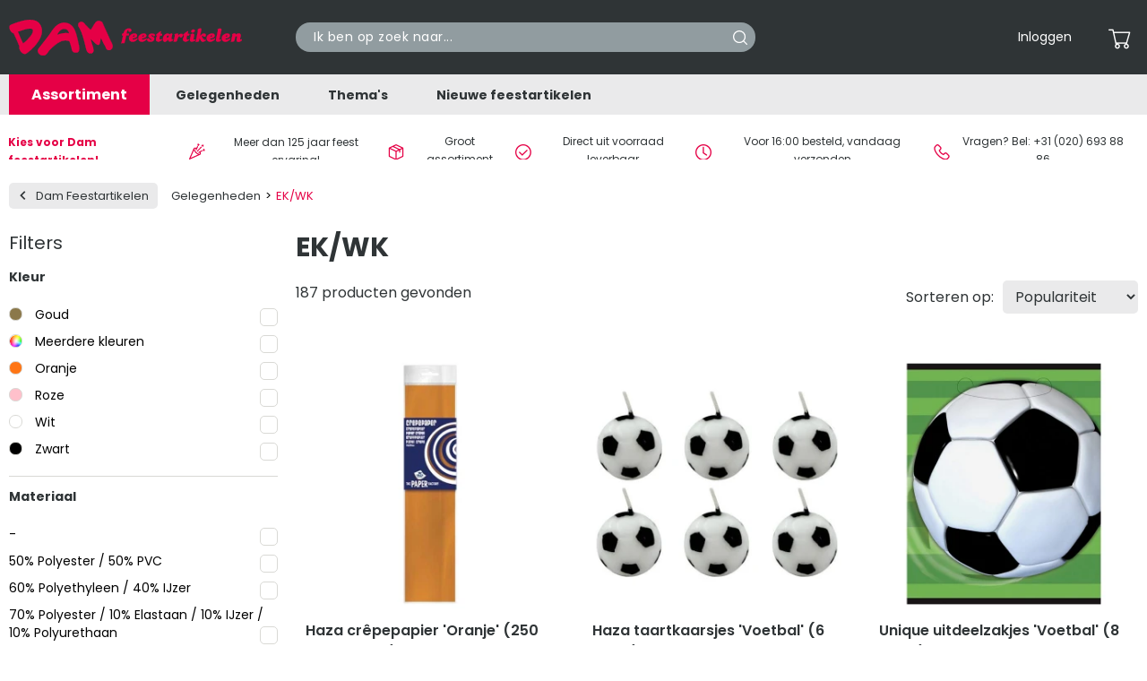

--- FILE ---
content_type: text/html; charset=UTF-8
request_url: https://www.damfeestartikelen.nl/gelegenheden/ekwk
body_size: 21415
content:
<!DOCTYPE html>
<html lang="nl" theme='dam-feestartikelen'>

    <head>
    <meta charset="utf-8">
    <meta name="viewport" content="width=device-width, initial-scale=1, shrink-to-fit=no maximum-scale=1">
            <meta name="csrf-token" content="ex9NbIB5H8oFtUrI4bUJCqx811VzliYmKlAeiLk0">
        <meta name="language" content=""/>


    <title>Oranje Versiering &amp; Outfits voor EK/WK in Amsterdam</title>
    <meta name="description" content="Vind oranje versiering en outfits voor je EK/WK feest in Amsterdam. Maak elke match onvergetelijk met onze collectie.">
    <meta name="keywords" content="EK/WK Party, Qatar, kleding, accessoires, vlaggen, decoratie, oranje, party">

    <meta name="revisit-after" content="3 days"/>
    <meta name="robots" content="index,follow,noarchive"/>
    <meta name="format-detection" content="telephone=no"/>
    <meta name="facebook-domain-verification" content="leeze8m6smqvvfwj383q1qnnzekdi9"/>

    <link rel="apple-touch-icon" sizes="180x180" href="/apple-touch-icon.png">
    <link rel="icon" type="image/png" sizes="32x32" href="/favicon-32x32.png">
    <link rel="icon" type="image/png" sizes="16x16" href="/favicon-16x16.png">
    <link rel="manifest" href="/site.webmanifest">
    <link rel="mask-icon" href="/safari-pinned-tab.svg" color="#5bbad5">

    <link rel="preconnect" href="https://fonts.googleapis.com">
    <link rel="preconnect" href="https://fonts.gstatic.com" crossorigin>
    <link
        rel="preload"
        href="https://fonts.googleapis.com/css2?family=Poppins:wght@400;600;700&display=swap"
        as="style"
        onload="this.onload=null;this.rel='stylesheet'"
    />
    <noscript>
        <link
            href="https://fonts.googleapis.com/css2?family=Poppins:wght@400;600;700&display=swap"
            rel="stylesheet"
            type="text/css"
        />
    </noscript>
    <link href="/css/frontend.css?id=65576ee46c2f9b789b2e2efb693fa73f" rel="preload" as="style">
    <link href="/css/frontend.css?id=65576ee46c2f9b789b2e2efb693fa73f" rel="stylesheet">
    <link rel="stylesheet" type="text/css" href="https://www.damfeestartikelen.nl/vendor/cookie-consent/css/cookie-consent.css">

            <link rel="canonical" href="https://www.damfeestartikelen.nl/gelegenheden/ekwk"/>
    
    

    <!-- dataLayer -->
    <script>
        window.storeId = 2;
        window.dataLayer = window.dataLayer || [];
        window.dataLayerItems = [];
        window.dataLayerOtherItems = [];

        
            </script>
    <!-- End dataLayer -->
        </head>

<body>

<div class="site-container">
    <div class="site-pusher">
        <header id="header">

    <div class="top-bar">
        <div class="container">
            <div class="row">
                <div class="col-md-3 col-6 align-self-center order-1">
                    <a class="navbar-brand" href="/"
                        data-menu-image="https://deballonnerie.ams3.cdn.digitaloceanspaces.com/production/store/main-menu/web/dam-feestartikelen-1678279742.webp"
                        data-menu-title="Dam Feestartikelen"
                        data-menu-title-color="#ffffff"
                        data-menu-subtitle="Al meer dan 125 jaar"
                        data-menu-subtitle-color="#000000"
                    >
                        <img src="/img/logos/dam-feestartikelen.svg" alt="Dam Feestartikelen" width="268" height="48">
                    </a>
                </div>

                                    <script>
            const UNIQUE_CACHE_ID = null;
    </script>

<div class="col-md-3 col-lg-4 col-6 align-self-center order-2 order-md-3">
    <ul class="nav-meta mobile text-right">
        <li>
            <a href="https://www.damfeestartikelen.nl/mijnaccount" class="d-flex align-items-center position-relative">
                <span class="cart-icon"><i class="cs-account"></i></span>
            </a>
        </li>
        <li>
            <a href="https://www.damfeestartikelen.nl/winkelwagen" class="d-flex align-items-center position-relative">
                <span class="cart-icon"><i class="cs-cart"></i></span>
                            </a>
        </li>

        <li>
            <div class="nav-toggler">
                <div class="nav-inner">
                    <span></span>
                    <span></span>
                    <span></span>
                </div>
            </div>
        </li>
    </ul>

    <ul class="nav-meta desktop text-right">
        
        <li>
                            <a href="https://www.damfeestartikelen.nl/login" role="button">Inloggen</a>
                    </li>

        <li>
            <div class="dropdown">
    <a href="#" class="d-none d-lg-flex align-items-center position-relative" data-toggle="dropdown" role="button" aria-label="Bekijk de inhoud van uw winkelwagen" id="menu-cart" aria-haspopup="true" aria-expanded="false">
        <span class="cart-icon"><i class="cs-cart"></i></span>
            </a>
    <div class="cart dropdown-menu dropdown-menu-right" id="header-cart" aria-labelledby="menu-cart" v-cloak>
        <h3 class="ml-2 mt-2 text-blue">Winkelwagen ({{header_cart.total_items || 0}})</h3>

        <ul class="cart">
            <li class="product" v-for="item in header_cart.items">
                <div class="row">
                    <div class="col-2">
                        <picture>
                            <source :srcset="item.image_url" type="image/webp">
                            <source :srcset="item.original_image_url" type="image/jpeg">
                            <img :src="item.image_url" loading="lazy" height="150" width="150" :alt="item.product.name" :title="item.product.name">
                        </picture>
                    </div>
                    <div class="col-6">
                        <a :href="item.url"><h4 class="product__title">{{item.product.name}}</h4></a>
                    </div>
                    <div class="col-1 text-left text-sm-right">
                        <div class="product__quantity d-flex flex-column">{{item.quantity}}x</div>
                    </div>
                    <div class="col-3 text-left text-sm-right" v-if="!item.total_discount">
                                                    <div class="product__price d-flex flex-column" v-html="currency(item.total_price)"></div>
                                            </div>
                    <div class="col-3 text-left text-sm-right discount" v-else>
                                                    <div class="product__price d-flex flex-column old line-trough" v-html="currency(item.sub_total)"></div>
                            <div class="product__price d-flex flex-column new" v-html="currency(item.total_price)"></div>
                                            </div>
                </div>
            </li>
            <li class="product" v-if="!header_cart.total_items || header_cart.total_items === 0">
                <div class="row">
                    <div class="col-12">
                        <div class="text-center font-weight-bold">
                            De winkelwagen is leeg
                        </div>
                    </div>
                </div>
            </li>
        </ul>
        <section id="header-spinner">
            <div id="header-spinner-content"></div>
        </section>

        <div class="col-10 offset-2">
            <hr class="mt-1 mb-0">
            <div class="row my-1 font-weight-bold">
                <div class="col-md-8">
                    <span class="medium">Totaal</span>                 </div>
                <div class="col-md-4 text-md-right">
                                            <span class="large" v-html="header_cart.total_price || '€ 0,00'"></span>
                                    </div>
            </div>
            <div class="row mb-2 font-weight-bold">
                <div class="col-12 text-right">
                    <a href="https://www.damfeestartikelen.nl/winkelwagen" class="btn btn-primary d-inline arrow-right">Bekijk winkelwagen</a>
                </div>
            </div>

        </div>

    </div>
</div>
        </li>
    </ul>
</div>
                
                <div class="col-md-6 col-lg-5 align-self-center order-3 order-md-2 mt-1 mt-md-0">
                    <span class="form-inline search-form">
                        <input class="form-control searchbar" id="searchbar" type="text" placeholder="Ik ben op zoek naar..." aria-label="Search" value="">
                        <button aria-label="Search" class="search__button main-search" >
                            <i class="icon__search"></i>
                        </button>
                        <div class="searchitems" id="searchitems"></div>
                    </span>
                </div>
            </div>
        </div>
    </div>

    <div class="mega-menu">
    <div class="wrapper container">
        <ul class="ruby-menu">
            <li class="first">
                <a href="#">Assortiment</a>

                <div class="mega-menu-sub">
                    <ul class="mega-menu-sub-list">
                                                                                                                                                                                            <li class="hidden-md">
                                    <a href="/versieringen" class="mega-menu-main-cat"
                                                                            >
                                                                                Versieringen
                                    </a>

                                    <div class="mega-menu-sub-cat ruby-grid ruby-grid-lined">
                                        <ul>
                                                                                                                                                <li>
                                                        <a class="cat-title" href="/versieringen/hangdecoraties">
                                                            Hangdecoraties
                                                        </a>
                                                                                                                    <div class="sub-categories">
                                                                                                                                <div>
                                                                    <a class="sub-title" href="/versieringen/hangdecoraties/slingers">
                                                                        Slingers
                                                                    </a>
                                                                </div>
                                                                                                                                <div>
                                                                    <a class="sub-title" href="/versieringen/hangdecoraties/letterslingers">
                                                                        Letterslingers
                                                                    </a>
                                                                </div>
                                                                                                                                <div>
                                                                    <a class="sub-title" href="/versieringen/hangdecoraties/vlaggenlijnen">
                                                                        Vlaggenlijnen
                                                                    </a>
                                                                </div>
                                                                                                                                <div>
                                                                    <a class="sub-title" href="/versieringen/hangdecoraties/hang-decoraties">
                                                                        Hang decoraties
                                                                    </a>
                                                                </div>
                                                                                                                                <div>
                                                                    <a class="sub-title" href="/versieringen/hangdecoraties/deurgordijnen">
                                                                        Deurgordijnen
                                                                    </a>
                                                                </div>
                                                                                                                                <div>
                                                                    <a class="more" href="/versieringen/hangdecoraties">
                                                                       Meer
                                                                    </a>
                                                                </div>
                                                            </div>
                                                                                                            </li>
                                                                                                    <li>
                                                        <a class="cat-title" href="/versieringen/tafelaankleding">
                                                            Tafelaankleding
                                                        </a>
                                                                                                                    <div class="sub-categories">
                                                                                                                                <div>
                                                                    <a class="sub-title" href="/versieringen/tafelaankleding/tafelkleden">
                                                                        Tafelkleden
                                                                    </a>
                                                                </div>
                                                                                                                                <div>
                                                                    <a class="sub-title" href="/versieringen/tafelaankleding/tafelrokken">
                                                                        Tafelrokken
                                                                    </a>
                                                                </div>
                                                                                                                                <div>
                                                                    <a class="sub-title" href="/versieringen/tafelaankleding/wegwerpservies">
                                                                        Wegwerpservies
                                                                    </a>
                                                                </div>
                                                                                                                                <div>
                                                                    <a class="sub-title" href="/versieringen/tafelaankleding/servetten">
                                                                        Servetten
                                                                    </a>
                                                                </div>
                                                                                                                                <div>
                                                                    <a class="sub-title" href="/versieringen/tafelaankleding/cocktailprikkers-rietjes">
                                                                        Cocktailprikkers &amp; Rietjes
                                                                    </a>
                                                                </div>
                                                                                                                                <div>
                                                                    <a class="more" href="/versieringen/tafelaankleding">
                                                                       Meer
                                                                    </a>
                                                                </div>
                                                            </div>
                                                                                                            </li>
                                                                                                    <li>
                                                        <a class="cat-title" href="/versieringen/decoratie">
                                                            Decoratie
                                                        </a>
                                                                                                                    <div class="sub-categories">
                                                                                                                                <div>
                                                                    <a class="sub-title" href="/versieringen/decoratie/opblaasbare-voorwerpen">
                                                                        Opblaasfiguren
                                                                    </a>
                                                                </div>
                                                                                                                                <div>
                                                                    <a class="sub-title" href="/versieringen/decoratie/afzetlint">
                                                                        Afzetlint
                                                                    </a>
                                                                </div>
                                                                                                                                <div>
                                                                    <a class="sub-title" href="/versieringen/decoratie/loper">
                                                                        Loper
                                                                    </a>
                                                                </div>
                                                                                                                                <div>
                                                                    <a class="sub-title" href="/versieringen/decoratie/tape">
                                                                        Tape
                                                                    </a>
                                                                </div>
                                                                                                                                <div>
                                                                    <a class="sub-title" href="/versieringen/decoratie/pinatas">
                                                                        Piñatas
                                                                    </a>
                                                                </div>
                                                                                                                                <div>
                                                                    <a class="more" href="/versieringen/decoratie">
                                                                       Meer
                                                                    </a>
                                                                </div>
                                                            </div>
                                                                                                            </li>
                                                                                                    <li>
                                                        <a class="cat-title" href="/versieringen/taartdecoraties">
                                                            Taartdecoraties
                                                        </a>
                                                                                                                    <div class="sub-categories">
                                                                                                                                <div>
                                                                    <a class="sub-title" href="/versieringen/taartdecoraties/taartkaarsjes">
                                                                        Taartkaarsjes
                                                                    </a>
                                                                </div>
                                                                                                                                <div>
                                                                    <a class="sub-title" href="/versieringen/taartdecoraties/taarttoppers">
                                                                        Taarttoppers
                                                                    </a>
                                                                </div>
                                                                                                                                <div>
                                                                    <a class="more" href="/versieringen/taartdecoraties">
                                                                       Meer
                                                                    </a>
                                                                </div>
                                                            </div>
                                                                                                            </li>
                                                                                                    <li>
                                                        <a class="cat-title" href="/versieringen/cadeau-decoraties">
                                                            Cadeau versieringen
                                                        </a>
                                                                                                                    <div class="sub-categories">
                                                                                                                                <div>
                                                                    <a class="sub-title" href="/versieringen/cadeau-decoraties/cadeauverpakkingen">
                                                                        Cadeauverpakkingen
                                                                    </a>
                                                                </div>
                                                                                                                                <div>
                                                                    <a class="sub-title" href="/versieringen/cadeau-decoraties/crepepapier">
                                                                        Crêpepapier
                                                                    </a>
                                                                </div>
                                                                                                                                <div>
                                                                    <a class="sub-title" href="/versieringen/cadeau-decoraties/linten-strikken">
                                                                        Linten &amp; strikken
                                                                    </a>
                                                                </div>
                                                                                                                                <div>
                                                                    <a class="sub-title" href="/versieringen/cadeau-decoraties/veren">
                                                                        Veren
                                                                    </a>
                                                                </div>
                                                                                                                                <div>
                                                                    <a class="sub-title" href="/versieringen/cadeau-decoraties/confetti">
                                                                        Confetti
                                                                    </a>
                                                                </div>
                                                                                                                                <div>
                                                                    <a class="more" href="/versieringen/cadeau-decoraties">
                                                                       Meer
                                                                    </a>
                                                                </div>
                                                            </div>
                                                                                                            </li>
                                                                                                                                    </ul>
                                        <div class="row mb-2 more">
                                            <a href="/versieringen" class="btn btn-primary mx-auto arrow-right">Bekijk het gehele assortiment</a>
                                        </div>
                                    </div>
                                </li>
                                                                                                                <li class="hidden-md">
                                    <a href="/ballonnen" class="mega-menu-main-cat"
                                                                            >
                                                                                Ballonnen
                                    </a>

                                    <div class="mega-menu-sub-cat ruby-grid ruby-grid-lined">
                                        <ul>
                                                                                                                                                <li>
                                                        <a class="cat-title" href="/ballonnen/latex-ballonnen">
                                                            Latex ballonnen
                                                        </a>
                                                                                                                    <div class="sub-categories">
                                                                                                                                <div>
                                                                    <a class="sub-title" href="/ballonnen/latex-ballonnen/bedrukte-ballonnen">
                                                                        Bedrukte ballonnen
                                                                    </a>
                                                                </div>
                                                                                                                                <div>
                                                                    <a class="sub-title" href="/ballonnen/latex-ballonnen/onbedrukte-ballonnen">
                                                                        Onbedrukte ballonnen
                                                                    </a>
                                                                </div>
                                                                                                                                <div>
                                                                    <a class="sub-title" href="/ballonnen/latex-ballonnen/vormen-ballonnen">
                                                                        Vormen ballonnen
                                                                    </a>
                                                                </div>
                                                                                                                                <div>
                                                                    <a class="sub-title" href="/ballonnen/latex-ballonnen/grote-ballonnen">
                                                                        Grote ballonnen
                                                                    </a>
                                                                </div>
                                                                                                                                <div>
                                                                    <a class="sub-title" href="/ballonnen/latex-ballonnen/modelleerballonnen">
                                                                        Modelleerballonnen
                                                                    </a>
                                                                </div>
                                                                                                                                <div>
                                                                    <a class="more" href="/ballonnen/latex-ballonnen">
                                                                       Meer
                                                                    </a>
                                                                </div>
                                                            </div>
                                                                                                            </li>
                                                                                                    <li>
                                                        <a class="cat-title" href="/ballonnen/folieballonnen">
                                                            Folieballonnen
                                                        </a>
                                                                                                                    <div class="sub-categories">
                                                                                                                                <div>
                                                                    <a class="sub-title" href="/ballonnen/folieballonnen/bedrukte-folieballonnen">
                                                                        Bedrukte folieballonnen
                                                                    </a>
                                                                </div>
                                                                                                                                <div>
                                                                    <a class="sub-title" href="/ballonnen/folieballonnen/onbedrukte-folieballonnen">
                                                                        Onbedrukte folieballonnen
                                                                    </a>
                                                                </div>
                                                                                                                                <div>
                                                                    <a class="sub-title" href="/ballonnen/folieballonnen/vormen-folieballonnen">
                                                                        Vormen folieballonnen
                                                                    </a>
                                                                </div>
                                                                                                                                <div>
                                                                    <a class="sub-title" href="/ballonnen/folieballonnen/cijfer-folieballonnen">
                                                                        Cijfer folieballonnen
                                                                    </a>
                                                                </div>
                                                                                                                                <div>
                                                                    <a class="sub-title" href="/ballonnen/folieballonnen/letter-folieballonnen">
                                                                        Letter folieballonnen
                                                                    </a>
                                                                </div>
                                                                                                                                <div>
                                                                    <a class="more" href="/ballonnen/folieballonnen">
                                                                       Meer
                                                                    </a>
                                                                </div>
                                                            </div>
                                                                                                            </li>
                                                                                                    <li>
                                                        <a class="cat-title" href="/ballonnen/bubble-ballonnen">
                                                            Bubble ballonnen
                                                        </a>
                                                                                                            </li>
                                                                                                    <li>
                                                        <a class="cat-title" href="/ballonnen/fotoballonnen">
                                                            Fotoballonnen
                                                        </a>
                                                                                                            </li>
                                                                                                    <li>
                                                        <a class="cat-title" href="/ballonnen/ballonboeketten">
                                                            Ballonboeketten
                                                        </a>
                                                                                                            </li>
                                                                                                    <li>
                                                        <a class="cat-title" href="/ballonnen/helium">
                                                            Helium
                                                        </a>
                                                                                                                    <div class="sub-categories">
                                                                                                                                <div>
                                                                    <a class="sub-title" href="/ballonnen/helium/helium-tanks">
                                                                        Helium tanks
                                                                    </a>
                                                                </div>
                                                                                                                                <div>
                                                                    <a class="sub-title" href="/ballonnen/helium/helium-kranen">
                                                                        Helium kranen
                                                                    </a>
                                                                </div>
                                                                                                                                <div>
                                                                    <a class="more" href="/ballonnen/helium">
                                                                       Meer
                                                                    </a>
                                                                </div>
                                                            </div>
                                                                                                            </li>
                                                                                                    <li>
                                                        <a class="cat-title" href="/ballonnen/toebehoren">
                                                            Toebehoren
                                                        </a>
                                                                                                                    <div class="sub-categories">
                                                                                                                                <div>
                                                                    <a class="sub-title" href="/ballonnen/toebehoren/ballongewichtjes">
                                                                        Ballongewichtjes
                                                                    </a>
                                                                </div>
                                                                                                                                <div>
                                                                    <a class="sub-title" href="/ballonnen/toebehoren/ballonstokjes">
                                                                        Ballonstokjes
                                                                    </a>
                                                                </div>
                                                                                                                                <div>
                                                                    <a class="sub-title" href="/ballonnen/toebehoren/ballonnenbomen">
                                                                        Ballonnenbomen
                                                                    </a>
                                                                </div>
                                                                                                                                <div>
                                                                    <a class="sub-title" href="/ballonnen/toebehoren/ballonnenpompen">
                                                                        Ballonnenpompen
                                                                    </a>
                                                                </div>
                                                                                                                                <div>
                                                                    <a class="sub-title" href="/ballonnen/toebehoren/ballon-mozaiek-frames">
                                                                        Ballon mozaiek frames
                                                                    </a>
                                                                </div>
                                                                                                                                <div>
                                                                    <a class="more" href="/ballonnen/toebehoren">
                                                                       Meer
                                                                    </a>
                                                                </div>
                                                            </div>
                                                                                                            </li>
                                                                                                    <li>
                                                        <a class="cat-title" href="/ballonnen/voetstukken-ballonnen">
                                                            Voetstukken folieballonnen
                                                        </a>
                                                                                                            </li>
                                                                                                                                    </ul>
                                        <div class="row mb-2 more">
                                            <a href="/ballonnen" class="btn btn-primary mx-auto arrow-right">Bekijk het gehele assortiment</a>
                                        </div>
                                    </div>
                                </li>
                                                                                                                <li class="hidden-md">
                                    <a href="/kleding" class="mega-menu-main-cat"
                                                                            >
                                                                                Kleding
                                    </a>

                                    <div class="mega-menu-sub-cat ruby-grid ruby-grid-lined">
                                        <ul>
                                                                                                                                                <li>
                                                        <a class="cat-title" href="/kleding/dames">
                                                            Dames
                                                        </a>
                                                                                                                    <div class="sub-categories">
                                                                                                                                <div>
                                                                    <a class="sub-title" href="/kleding/dames/kostuums">
                                                                        Kostuums
                                                                    </a>
                                                                </div>
                                                                                                                                <div>
                                                                    <a class="sub-title" href="/kleding/dames/jurken">
                                                                        Jurken
                                                                    </a>
                                                                </div>
                                                                                                                                <div>
                                                                    <a class="sub-title" href="/kleding/dames/leggings">
                                                                        Leggings &amp; Panty&#039;s
                                                                    </a>
                                                                </div>
                                                                                                                                <div>
                                                                    <a class="sub-title" href="/kleding/dames/korte-broeken-hotpants">
                                                                        Korte broeken &amp; Hotpants
                                                                    </a>
                                                                </div>
                                                                                                                                <div>
                                                                    <a class="sub-title" href="/kleding/dames/tutus">
                                                                        Tutu&#039;s &amp; rokken
                                                                    </a>
                                                                </div>
                                                                                                                                <div>
                                                                    <a class="more" href="/kleding/dames">
                                                                       Meer
                                                                    </a>
                                                                </div>
                                                            </div>
                                                                                                            </li>
                                                                                                    <li>
                                                        <a class="cat-title" href="/kleding/heren">
                                                            Heren
                                                        </a>
                                                                                                                    <div class="sub-categories">
                                                                                                                                <div>
                                                                    <a class="sub-title" href="/kleding/heren/kostuums">
                                                                        Kostuums
                                                                    </a>
                                                                </div>
                                                                                                                                <div>
                                                                    <a class="sub-title" href="/kleding/heren/shirts">
                                                                        Shirts
                                                                    </a>
                                                                </div>
                                                                                                                                <div>
                                                                    <a class="more" href="/kleding/heren">
                                                                       Meer
                                                                    </a>
                                                                </div>
                                                            </div>
                                                                                                            </li>
                                                                                                    <li>
                                                        <a class="cat-title" href="/kleding/meisjes">
                                                            Meisjes
                                                        </a>
                                                                                                            </li>
                                                                                                    <li>
                                                        <a class="cat-title" href="/kleding/jongens">
                                                            Jongens
                                                        </a>
                                                                                                            </li>
                                                                                                    <li>
                                                        <a class="cat-title" href="/kleding/genderneutraal">
                                                            Genderneutraal Volwassenen
                                                        </a>
                                                                                                            </li>
                                                                                                    <li>
                                                        <a class="cat-title" href="/kleding/genderneutraal-kinderen">
                                                            Genderneutraal Kinderen
                                                        </a>
                                                                                                            </li>
                                                                                                                                    </ul>
                                        <div class="row mb-2 more">
                                            <a href="/kleding" class="btn btn-primary mx-auto arrow-right">Bekijk het gehele assortiment</a>
                                        </div>
                                    </div>
                                </li>
                                                                                                                <li class="hidden-md">
                                    <a href="/verkleed-accessoires" class="mega-menu-main-cat"
                                                                            >
                                                                                Verkleed accessoires
                                    </a>

                                    <div class="mega-menu-sub-cat ruby-grid ruby-grid-lined">
                                        <ul>
                                                                                                                                                <li>
                                                        <a class="cat-title" href="/verkleed-accessoires/boas-sjaals-kragen">
                                                            Boa&#039;s, Sjaals &amp; Kragen
                                                        </a>
                                                                                                            </li>
                                                                                                    <li>
                                                        <a class="cat-title" href="/verkleed-accessoires/bretels-en-riemen">
                                                            Bretels &amp; Riemen
                                                        </a>
                                                                                                            </li>
                                                                                                    <li>
                                                        <a class="cat-title" href="/verkleed-accessoires/brillen">
                                                            Brillen
                                                        </a>
                                                                                                            </li>
                                                                                                    <li>
                                                        <a class="cat-title" href="/verkleed-accessoires/dassen-strikken">
                                                            Dassen &amp; Strikken
                                                        </a>
                                                                                                            </li>
                                                                                                    <li>
                                                        <a class="cat-title" href="/verkleed-accessoires/handschoenen">
                                                            Handschoenen
                                                        </a>
                                                                                                            </li>
                                                                                                    <li>
                                                        <a class="cat-title" href="/verkleed-accessoires/hoeden">
                                                            Hoeden &amp; petten
                                                        </a>
                                                                                                            </li>
                                                                                                    <li>
                                                        <a class="cat-title" href="/verkleed-accessoires/kousen-pantys">
                                                            Kousen &amp; Panty&#039;s
                                                        </a>
                                                                                                            </li>
                                                                                                    <li>
                                                        <a class="cat-title" href="/verkleed-accessoires/lichaamsdelen">
                                                            Lichaamsdelen
                                                        </a>
                                                                                                            </li>
                                                                                                    <li>
                                                        <a class="cat-title" href="/verkleed-accessoires/maskers">
                                                            Maskers
                                                        </a>
                                                                                                            </li>
                                                                                                    <li>
                                                        <a class="cat-title" href="/verkleed-accessoires/tanden">
                                                            Nep tanden
                                                        </a>
                                                                                                            </li>
                                                                                                    <li>
                                                        <a class="cat-title" href="/verkleed-accessoires/nep-wapens">
                                                            Nep wapens
                                                        </a>
                                                                                                            </li>
                                                                                                    <li>
                                                        <a class="cat-title" href="/verkleed-accessoires/pruiken">
                                                            Pruiken
                                                        </a>
                                                                                                            </li>
                                                                                                    <li>
                                                        <a class="cat-title" href="/verkleed-accessoires/schoenen">
                                                            Schoenen
                                                        </a>
                                                                                                            </li>
                                                                                                    <li>
                                                        <a class="cat-title" href="/verkleed-accessoires/sieraden">
                                                            Sieraden
                                                        </a>
                                                                                                            </li>
                                                                                                    <li>
                                                        <a class="cat-title" href="/verkleed-accessoires/sjerpen">
                                                            Sjerpen
                                                        </a>
                                                                                                            </li>
                                                                                                    <li>
                                                        <a class="cat-title" href="/verkleed-accessoires/snorren-baarden">
                                                            Snorren &amp; Baarden
                                                        </a>
                                                                                                            </li>
                                                                                                    <li>
                                                        <a class="cat-title" href="/verkleed-accessoires/tassen">
                                                            Tassen
                                                        </a>
                                                                                                            </li>
                                                                                                    <li>
                                                        <a class="cat-title" href="/verkleed-accessoires/tiara-diadeem">
                                                            Tiara&#039;s &amp; Diademen
                                                        </a>
                                                                                                            </li>
                                                                                                    <li>
                                                        <a class="cat-title" href="/verkleed-accessoires/vleugels">
                                                            Vleugels
                                                        </a>
                                                                                                            </li>
                                                                                                    <li>
                                                        <a class="cat-title" href="/verkleed-accessoires/zweetbandjes">
                                                            Zweetbandjes
                                                        </a>
                                                                                                            </li>
                                                                                                                                    </ul>
                                        <div class="row mb-2 more">
                                            <a href="/verkleed-accessoires" class="btn btn-primary mx-auto arrow-right">Bekijk het gehele assortiment</a>
                                        </div>
                                    </div>
                                </li>
                                                                                                                <li class="hidden-md">
                                    <a href="/cosmetica" class="mega-menu-main-cat"
                                                                                    data-menu-image="https://deballonnerie.ams3.cdn.digitaloceanspaces.com/production/product-categories/menu/web/cosmetica-1698070728.webp"
                                            data-menu-title=""
                                            data-menu-title-color="#4897cc"
                                            data-menu-subtitle=""
                                            data-menu-subtitle-color="#000000"
                                                                            >
                                                                                    <link rel="preload" as="image" href="https://deballonnerie.ams3.cdn.digitaloceanspaces.com/production/product-categories/menu/web/cosmetica-1698070728.webp">
                                                                                Cosmetica
                                    </a>

                                    <div class="mega-menu-sub-cat ruby-grid ruby-grid-lined">
                                        <ul>
                                                                                                                                                <li>
                                                        <a class="cat-title" href="/cosmetica/schmink">
                                                            Schmink
                                                        </a>
                                                                                                            </li>
                                                                                                    <li>
                                                        <a class="cat-title" href="/cosmetica/haarspray">
                                                            Haarspray
                                                        </a>
                                                                                                            </li>
                                                                                                    <li>
                                                        <a class="cat-title" href="/cosmetica/make-up">
                                                            Make-up
                                                        </a>
                                                                                                            </li>
                                                                                                    <li>
                                                        <a class="cat-title" href="/cosmetica/body-glitters">
                                                            Body Glitters
                                                        </a>
                                                                                                            </li>
                                                                                                    <li>
                                                        <a class="cat-title" href="/cosmetica/nep-tattoos">
                                                            Nep tattoos
                                                        </a>
                                                                                                            </li>
                                                                                                    <li>
                                                        <a class="cat-title" href="/cosmetica/wolcrepe">
                                                            Wolcrepe
                                                        </a>
                                                                                                            </li>
                                                                                                    <li>
                                                        <a class="cat-title" href="/cosmetica/oogpotlood">
                                                            Oogpotloden
                                                        </a>
                                                                                                            </li>
                                                                                                    <li>
                                                        <a class="cat-title" href="/cosmetica/kleurlenzen">
                                                            Kleurlenzen
                                                        </a>
                                                                                                            </li>
                                                                                                    <li>
                                                        <a class="cat-title" href="/cosmetica/nepwimpers">
                                                            Nepwimpers
                                                        </a>
                                                                                                            </li>
                                                                                                    <li>
                                                        <a class="cat-title" href="/cosmetica/lippenstift">
                                                            Lippenstift
                                                        </a>
                                                                                                            </li>
                                                                                                    <li>
                                                        <a class="cat-title" href="/cosmetica/tandlak">
                                                            Tandlak
                                                        </a>
                                                                                                            </li>
                                                                                                    <li>
                                                        <a class="cat-title" href="/cosmetica/nep-bloed">
                                                            Nep bloed
                                                        </a>
                                                                                                            </li>
                                                                                                    <li>
                                                        <a class="cat-title" href="/cosmetica/tattoo-wonden">
                                                            Tattoo wonden
                                                        </a>
                                                                                                            </li>
                                                                                                    <li>
                                                        <a class="cat-title" href="/cosmetica/latex-wonden">
                                                            Latex wonden
                                                        </a>
                                                                                                            </li>
                                                                                                    <li>
                                                        <a class="cat-title" href="/cosmetica/huidlijm-remover">
                                                            Huidlijm &amp; Remover
                                                        </a>
                                                                                                            </li>
                                                                                                    <li>
                                                        <a class="cat-title" href="/cosmetica/tools">
                                                            Tools
                                                        </a>
                                                                                                            </li>
                                                                                                                                    </ul>
                                        <div class="row mb-2 more">
                                            <a href="/cosmetica" class="btn btn-primary mx-auto arrow-right">Bekijk het gehele assortiment</a>
                                        </div>
                                    </div>
                                </li>
                                                                                                                <li class="hidden-md">
                                    <a href="/cadeau-artikelen" class="mega-menu-main-cat"
                                                                            >
                                                                                Cadeau artikelen
                                    </a>

                                    <div class="mega-menu-sub-cat ruby-grid ruby-grid-lined">
                                        <ul>
                                                                                                                                                <li>
                                                        <a class="cat-title" href="/cadeau-artikelen/buttons">
                                                            Buttons
                                                        </a>
                                                                                                            </li>
                                                                                                    <li>
                                                        <a class="cat-title" href="/cadeau-artikelen/cadeaucheque">
                                                            Cadeaucheque
                                                        </a>
                                                                                                            </li>
                                                                                                    <li>
                                                        <a class="cat-title" href="/cadeau-artikelen/dienbladen">
                                                            Dienbladen
                                                        </a>
                                                                                                            </li>
                                                                                                    <li>
                                                        <a class="cat-title" href="/cadeau-artikelen/dobbelstenen">
                                                            Dobbelstenen
                                                        </a>
                                                                                                            </li>
                                                                                                    <li>
                                                        <a class="cat-title" href="/cadeau-artikelen/erotische-cadeaus">
                                                            Erotische cadeaus
                                                        </a>
                                                                                                            </li>
                                                                                                    <li>
                                                        <a class="cat-title" href="/cadeau-artikelen/glazen-mokken">
                                                            Glazen &amp; mokken
                                                        </a>
                                                                                                            </li>
                                                                                                    <li>
                                                        <a class="cat-title" href="/cadeau-artikelen/prijsuitreikingen">
                                                            Prijsuitreikingen
                                                        </a>
                                                                                                            </li>
                                                                                                    <li>
                                                        <a class="cat-title" href="/cadeau-artikelen/rozetten">
                                                            Rozetten
                                                        </a>
                                                                                                            </li>
                                                                                                    <li>
                                                        <a class="cat-title" href="/cadeau-artikelen/sleutelhangers">
                                                            Sleutelhangers
                                                        </a>
                                                                                                            </li>
                                                                                                    <li>
                                                        <a class="cat-title" href="/cadeau-artikelen/snoepblikken">
                                                            Snoepblikken
                                                        </a>
                                                                                                            </li>
                                                                                                    <li>
                                                        <a class="cat-title" href="/cadeau-artikelen/sokken">
                                                            Sokken
                                                        </a>
                                                                                                            </li>
                                                                                                    <li>
                                                        <a class="cat-title" href="/cadeau-artikelen/spaarpotten">
                                                            Spaarpotten
                                                        </a>
                                                                                                            </li>
                                                                                                    <li>
                                                        <a class="cat-title" href="/cadeau-artikelen/tegeltjes">
                                                            Tegeltjes
                                                        </a>
                                                                                                            </li>
                                                                                                    <li>
                                                        <a class="cat-title" href="/cadeau-artikelen/grabbelton">
                                                            Grabbelton
                                                        </a>
                                                                                                            </li>
                                                                                                    <li>
                                                        <a class="cat-title" href="/cadeau-artikelen/toiletpapier-tissues">
                                                            Toiletpapier &amp; tissues
                                                        </a>
                                                                                                            </li>
                                                                                                                                    </ul>
                                        <div class="row mb-2 more">
                                            <a href="/cadeau-artikelen" class="btn btn-primary mx-auto arrow-right">Bekijk het gehele assortiment</a>
                                        </div>
                                    </div>
                                </li>
                                                                                                                <li class="hidden-md">
                                    <a href="/feestartikelen" class="mega-menu-main-cat"
                                                                            >
                                                                                Feestartikelen
                                    </a>

                                    <div class="mega-menu-sub-cat ruby-grid ruby-grid-lined">
                                        <ul>
                                                                                                                                                <li>
                                                        <a class="cat-title" href="/feestartikelen/confetti-shooter">
                                                            Confetti shooters
                                                        </a>
                                                                                                            </li>
                                                                                                    <li>
                                                        <a class="cat-title" href="/feestartikelen/zwaaivlaggetjes">
                                                            Zwaaivlaggetjes
                                                        </a>
                                                                                                            </li>
                                                                                                    <li>
                                                        <a class="cat-title" href="/feestartikelen/verlichting">
                                                            Verlichting
                                                        </a>
                                                                                                            </li>
                                                                                                    <li>
                                                        <a class="cat-title" href="/feestartikelen/bingoboekjes">
                                                            Bingoboekjes
                                                        </a>
                                                                                                            </li>
                                                                                                    <li>
                                                        <a class="cat-title" href="/feestartikelen/garderobenummers">
                                                            Garderobenummers
                                                        </a>
                                                                                                            </li>
                                                                                                    <li>
                                                        <a class="cat-title" href="/feestartikelen/feesttoeters-roltongen">
                                                            Feesttoeters (roltongen)
                                                        </a>
                                                                                                            </li>
                                                                                                    <li>
                                                        <a class="cat-title" href="/feestartikelen/vuurwerk-en-sterretjes">
                                                            Vuurwerk &amp; Sterretjes
                                                        </a>
                                                                                                                    <div class="sub-categories">
                                                                                                                                <div>
                                                                    <a class="sub-title" href="/feestartikelen/vuurwerk-en-sterretjes/jeugdvuurwerk">
                                                                        Jeugdvuurwerk
                                                                    </a>
                                                                </div>
                                                                                                                                <div>
                                                                    <a class="sub-title" href="/feestartikelen/vuurwerk-en-sterretjes/sterretjes">
                                                                        Sterretjes
                                                                    </a>
                                                                </div>
                                                                                                                                <div>
                                                                    <a class="sub-title" href="/feestartikelen/vuurwerk-en-sterretjes/fakkels">
                                                                        Fakkels
                                                                    </a>
                                                                </div>
                                                                                                                                <div>
                                                                    <a class="sub-title" href="/feestartikelen/vuurwerk-en-sterretjes/veiligheidsartikelen">
                                                                        Veiligheidsartikelen
                                                                    </a>
                                                                </div>
                                                                                                                                <div>
                                                                    <a class="more" href="/feestartikelen/vuurwerk-en-sterretjes">
                                                                       Meer
                                                                    </a>
                                                                </div>
                                                            </div>
                                                                                                            </li>
                                                                                                                                    </ul>
                                        <div class="row mb-2 more">
                                            <a href="/feestartikelen" class="btn btn-primary mx-auto arrow-right">Bekijk het gehele assortiment</a>
                                        </div>
                                    </div>
                                </li>
                                                                                                                <li class="hidden-md">
                                    <a href="/fop-en-goochelartikelen" class="mega-menu-main-cat"
                                                                            >
                                                                                Fop &amp; Goochelartikelen
                                    </a>

                                    <div class="mega-menu-sub-cat ruby-grid ruby-grid-lined">
                                        <ul>
                                                                                                                                                <li>
                                                        <a class="cat-title" href="/fop-en-goochelartikelen/fopartikelen">
                                                            Fopartikelen
                                                        </a>
                                                                                                            </li>
                                                                                                    <li>
                                                        <a class="cat-title" href="/fop-en-goochelartikelen/goochelartikelen">
                                                            Goochelartikelen
                                                        </a>
                                                                                                            </li>
                                                                                                                                    </ul>
                                        <div class="row mb-2 more">
                                            <a href="/fop-en-goochelartikelen" class="btn btn-primary mx-auto arrow-right">Bekijk het gehele assortiment</a>
                                        </div>
                                    </div>
                                </li>
                                                    
                    </ul>
                                            <div class="banner" style="background-image:url(https://deballonnerie.ams3.cdn.digitaloceanspaces.com/production/store/main-menu/web/dam-feestartikelen-1678279742.webp);">
                            <div class="title d-block">
                                                                    <h2 class="align-self-start" style="color:#ffffff">Dam Feestartikelen</h2>
                                
                                                                    <h3 class="align-self-start" style="color:#000000">Al meer dan 125 jaar</h3>
                                                            </div>
                            
                        </div>
                                    </div>
            </li>
            
                                                <li class="hidden-md sideways-cat-item">
                        <a href="/gelegenheden" class="mega-menu-main-cat"
                                                            data-menu-image="https://deballonnerie.ams3.cdn.digitaloceanspaces.com/production/product-categories/menu/web/gelegenheden-1690537100.webp"
                                data-menu-title="Feestversiering"
                                data-menu-title-color="#4897cc"
                                data-menu-subtitle="voor elke gelegenheid"
                                data-menu-subtitle-color="#000000"
                                                    >
                                                            <link rel="preload" as="image" href="https://deballonnerie.ams3.cdn.digitaloceanspaces.com/production/product-categories/menu/web/gelegenheden-1690537100.webp">
                                                        Gelegenheden
                        </a>

                        <div class="mega-menu-sub">
                            <div class="mega-menu-sub-list">
                                <div class="mega-menu-sub-cat sideways-cat ruby-grid ruby-grid-lined">
                                    <ul>
                                                                                                                                    <li>
                                                    <a href="/gelegenheden/bedankt" class="sideways-sub cat-title"
                                                                                                            >
                                                                                                                Bedankt
                                                    </a>
                                                                                                    </li>
                                                                                            <li>
                                                    <a href="/gelegenheden/beterschap" class="sideways-sub cat-title"
                                                                                                            >
                                                                                                                Beterschap
                                                    </a>
                                                                                                    </li>
                                                                                            <li>
                                                    <a href="/gelegenheden/eid-mubarak" class="sideways-sub cat-title"
                                                                                                                    data-menu-image="https://deballonnerie.ams3.cdn.digitaloceanspaces.com/production/product-categories/menu/web/eid-mubarak-1711021375.webp"
                                                            data-menu-title="Eid Mubarak"
                                                            data-menu-title-color="#f6ba48"
                                                            data-menu-subtitle="De leukste feestdecoraties"
                                                            data-menu-subtitle-color="#c6589c"
                                                                                                            >
                                                                                                                    <link rel="preload" as="image" href="https://deballonnerie.ams3.cdn.digitaloceanspaces.com/production/product-categories/menu/web/eid-mubarak-1711021375.webp">
                                                                                                                Eid Mubarak
                                                    </a>
                                                                                                    </li>
                                                                                            <li>
                                                    <a href="/gelegenheden/eindeschool-jaar" class="sideways-sub cat-title"
                                                                                                            >
                                                                                                                Eindeschool jaar
                                                    </a>
                                                                                                    </li>
                                                                                            <li>
                                                    <a href="/gelegenheden/ekwk" class="sideways-sub cat-title"
                                                                                                                    data-menu-image="https://deballonnerie.ams3.cdn.digitaloceanspaces.com/production/product-categories/menu/web/ekwk-1716293017.webp"
                                                            data-menu-title="Hup Holland Hup!"
                                                            data-menu-title-color="#ff8000"
                                                            data-menu-subtitle=""
                                                            data-menu-subtitle-color="#000000"
                                                                                                            >
                                                                                                                    <link rel="preload" as="image" href="https://deballonnerie.ams3.cdn.digitaloceanspaces.com/production/product-categories/menu/web/ekwk-1716293017.webp">
                                                                                                                EK/WK
                                                    </a>
                                                                                                    </li>
                                                                                            <li>
                                                    <a href="/gelegenheden/festivals" class="sideways-sub cat-title"
                                                                                                            >
                                                                                                                Festivals
                                                    </a>
                                                                                                    </li>
                                                                                            <li>
                                                    <a href="/gelegenheden/gay-pride" class="sideways-sub cat-title"
                                                                                                            >
                                                                                                                Gay Pride
                                                    </a>
                                                                                                    </li>
                                                                                            <li>
                                                    <a href="/gelegenheden/geboorte" class="sideways-sub cat-title"
                                                                                                            >
                                                                                                                Geboorte
                                                    </a>
                                                                                                    </li>
                                                                                            <li>
                                                    <a href="/gelegenheden/gender-reveal" class="sideways-sub cat-title"
                                                                                                            >
                                                                                                                Gender reveal
                                                    </a>
                                                                                                    </li>
                                                                                            <li>
                                                    <a href="/gelegenheden/geslaagd" class="sideways-sub cat-title"
                                                                                                            >
                                                                                                                Geslaagd
                                                    </a>
                                                                                                    </li>
                                                                                            <li>
                                                    <a href="/gelegenheden/halloween" class="sideways-sub cat-title"
                                                                                                                    data-menu-image="https://deballonnerie.ams3.cdn.digitaloceanspaces.com/production/product-categories/menu/web/halloween-1696583911.webp"
                                                            data-menu-title="Trick or treat!"
                                                            data-menu-title-color="#ffffff"
                                                            data-menu-subtitle="Happy Halloween"
                                                            data-menu-subtitle-color="#ff8000"
                                                                                                            >
                                                                                                                    <link rel="preload" as="image" href="https://deballonnerie.ams3.cdn.digitaloceanspaces.com/production/product-categories/menu/web/halloween-1696583911.webp">
                                                                                                                Halloween
                                                    </a>
                                                                                                    </li>
                                                                                            <li>
                                                    <a href="/gelegenheden/housewarming" class="sideways-sub cat-title"
                                                                                                            >
                                                                                                                Housewarming
                                                    </a>
                                                                                                    </li>
                                                                                            <li>
                                                    <a href="/gelegenheden/huwelijk" class="sideways-sub cat-title"
                                                                                                            >
                                                                                                                Huwelijk
                                                    </a>
                                                                                                    </li>
                                                                                            <li>
                                                    <a href="/gelegenheden/jubileum" class="sideways-sub cat-title"
                                                                                                            >
                                                                                                                Jubileum
                                                    </a>
                                                                                                    </li>
                                                                                            <li>
                                                    <a href="/gelegenheden/kerst" class="sideways-sub cat-title"
                                                                                                            >
                                                                                                                Kerst
                                                    </a>
                                                                                                    </li>
                                                                                            <li>
                                                    <a href="/gelegenheden/keti-koti" class="sideways-sub cat-title"
                                                                                                            >
                                                                                                                Keti Koti
                                                    </a>
                                                                                                    </li>
                                                                                            <li>
                                                    <a href="/gelegenheden/koningsdag" class="sideways-sub cat-title"
                                                                                                                    data-menu-image="https://deballonnerie.ams3.cdn.digitaloceanspaces.com/production/product-categories/menu/web/koningsdag-1711613098.webp"
                                                            data-menu-title="Lang leve de koning!"
                                                            data-menu-title-color="#0000a0"
                                                            data-menu-subtitle="Alle Koningsdag feestartikelen"
                                                            data-menu-subtitle-color="#ffffff"
                                                                                                            >
                                                                                                                    <link rel="preload" as="image" href="https://deballonnerie.ams3.cdn.digitaloceanspaces.com/production/product-categories/menu/web/koningsdag-1711613098.webp">
                                                                                                                Koningsdag
                                                    </a>
                                                                                                    </li>
                                                                                            <li>
                                                    <a href="/gelegenheden/oktoberfest" class="sideways-sub cat-title"
                                                                                                                    data-menu-image="https://deballonnerie.ams3.cdn.digitaloceanspaces.com/production/product-categories/menu/web/oktoberfest-1695301735.webp"
                                                            data-menu-title="Oktoberfest"
                                                            data-menu-title-color="#e18e33"
                                                            data-menu-subtitle="Bier festival"
                                                            data-menu-subtitle-color="#017cb8"
                                                                                                            >
                                                                                                                    <link rel="preload" as="image" href="https://deballonnerie.ams3.cdn.digitaloceanspaces.com/production/product-categories/menu/web/oktoberfest-1695301735.webp">
                                                                                                                Oktoberfest
                                                    </a>
                                                                                                    </li>
                                                                                            <li>
                                                    <a href="/gelegenheden/oud-nieuw" class="sideways-sub cat-title"
                                                                                                                    data-menu-image="https://deballonnerie.ams3.cdn.digitaloceanspaces.com/production/product-categories/menu/web/oud-nieuw-1703172510.webp"
                                                            data-menu-title="Happy New Year!"
                                                            data-menu-title-color="#ffffff"
                                                            data-menu-subtitle="Vier oud &amp; nieuw met de allerleukste feestartikelen"
                                                            data-menu-subtitle-color="#000000"
                                                                                                            >
                                                                                                                    <link rel="preload" as="image" href="https://deballonnerie.ams3.cdn.digitaloceanspaces.com/production/product-categories/menu/web/oud-nieuw-1703172510.webp">
                                                                                                                Oud &amp; Nieuw
                                                    </a>
                                                                                                    </li>
                                                                                            <li>
                                                    <a href="/gelegenheden/pasen" class="sideways-sub cat-title"
                                                                                                                    data-menu-image="https://deballonnerie.ams3.cdn.digitaloceanspaces.com/production/product-categories/menu/web/pasen-1708433851.webp"
                                                            data-menu-title="Vrolijk Pasen!"
                                                            data-menu-title-color="#d26ac8"
                                                            data-menu-subtitle="Bekijk de leukste Paas decoraties"
                                                            data-menu-subtitle-color="#fc8fbd"
                                                                                                            >
                                                                                                                    <link rel="preload" as="image" href="https://deballonnerie.ams3.cdn.digitaloceanspaces.com/production/product-categories/menu/web/pasen-1708433851.webp">
                                                                                                                Pasen
                                                    </a>
                                                                                                    </li>
                                                                                            <li>
                                                    <a href="/gelegenheden/pensioen" class="sideways-sub cat-title"
                                                                                                            >
                                                                                                                Pensioen
                                                    </a>
                                                                                                    </li>
                                                                                            <li>
                                                    <a href="/gelegenheden/rijbewijs" class="sideways-sub cat-title"
                                                                                                            >
                                                                                                                Rijbewijs
                                                    </a>
                                                                                                    </li>
                                                                                            <li>
                                                    <a href="/gelegenheden/sail" class="sideways-sub cat-title"
                                                                                                                    data-menu-image="https://deballonnerie.ams3.cdn.digitaloceanspaces.com/production/product-categories/menu/web/sail-1753800794.webp"
                                                            data-menu-title="Sail"
                                                            data-menu-title-color="#ffffff"
                                                            data-menu-subtitle="Ahoy kapitein!⚓"
                                                            data-menu-subtitle-color="#ff2600"
                                                                                                            >
                                                                                                                    <link rel="preload" as="image" href="https://deballonnerie.ams3.cdn.digitaloceanspaces.com/production/product-categories/menu/web/sail-1753800794.webp">
                                                                                                                Sail
                                                    </a>
                                                                                                    </li>
                                                                                            <li>
                                                    <a href="/gelegenheden/sinterklaas" class="sideways-sub cat-title"
                                                                                                                    data-menu-image="https://deballonnerie.ams3.cdn.digitaloceanspaces.com/production/product-categories/menu/web/sinterklaas-1700139945.webp"
                                                            data-menu-title="Sinterklaas"
                                                            data-menu-title-color="#ae0000"
                                                            data-menu-subtitle="Alles voor het heerlijk avondje"
                                                            data-menu-subtitle-color="#e6ba22"
                                                                                                            >
                                                                                                                    <link rel="preload" as="image" href="https://deballonnerie.ams3.cdn.digitaloceanspaces.com/production/product-categories/menu/web/sinterklaas-1700139945.webp">
                                                                                                                Sinterklaas
                                                    </a>
                                                                                                    </li>
                                                                                            <li>
                                                    <a href="/gelegenheden/sint-maarten" class="sideways-sub cat-title"
                                                                                                            >
                                                                                                                Sint-Maarten
                                                    </a>
                                                                                                    </li>
                                                                                            <li>
                                                    <a href="/gelegenheden/st-patricks-day" class="sideways-sub cat-title"
                                                                                                                    data-menu-image="https://deballonnerie.ams3.cdn.digitaloceanspaces.com/production/product-categories/menu/web/st-patricks-day-1708012719.webp"
                                                            data-menu-title="Happy St. Patrick&#039;s Day!"
                                                            data-menu-title-color="#d56a00"
                                                            data-menu-subtitle="Het grootste Ierse feest"
                                                            data-menu-subtitle-color="#ffffff"
                                                                                                            >
                                                                                                                    <link rel="preload" as="image" href="https://deballonnerie.ams3.cdn.digitaloceanspaces.com/production/product-categories/menu/web/st-patricks-day-1708012719.webp">
                                                                                                                St. Patrick&#039;s Day
                                                    </a>
                                                                                                    </li>
                                                                                            <li>
                                                    <a href="/gelegenheden/vader-en-moederdag" class="sideways-sub cat-title"
                                                                                                            >
                                                                                                                Vader- en Moederdag
                                                    </a>
                                                                                                    </li>
                                                                                            <li>
                                                    <a href="/gelegenheden/valentijnsdag" class="sideways-sub cat-title"
                                                                                                                    data-menu-image="https://deballonnerie.ams3.cdn.digitaloceanspaces.com/production/product-categories/menu/web/valentijnsdag-1704807370.webp"
                                                            data-menu-title="Happy Valentine&#039;s Day!"
                                                            data-menu-title-color="#ff5151"
                                                            data-menu-subtitle=""
                                                            data-menu-subtitle-color="#000000"
                                                                                                            >
                                                                                                                    <link rel="preload" as="image" href="https://deballonnerie.ams3.cdn.digitaloceanspaces.com/production/product-categories/menu/web/valentijnsdag-1704807370.webp">
                                                                                                                Valentijnsdag
                                                    </a>
                                                                                                    </li>
                                                                                            <li>
                                                    <a href="/gelegenheden/verjaardag" class="sideways-sub cat-title"
                                                                                                            >
                                                                                                                Verjaardag
                                                    </a>
                                                                                                    </li>
                                                                                            <li>
                                                    <a href="/gelegenheden/vrijgezellenfeest" class="sideways-sub cat-title"
                                                                                                            >
                                                                                                                Vrijgezellenfeest
                                                    </a>
                                                                                                    </li>
                                                                                            <li>
                                                    <a href="/gelegenheden/welkom-thuis" class="sideways-sub cat-title"
                                                                                                            >
                                                                                                                Welkom (thuis)
                                                    </a>
                                                                                                    </li>
                                                                                            <li>
                                                    <a href="/gelegenheden/zwemdiploma" class="sideways-sub cat-title"
                                                                                                            >
                                                                                                                Zwemdiploma
                                                    </a>
                                                                                                    </li>
                                                                                                                        </ul>
                                    <div class="row mb-2 more">
                                        <a href="/gelegenheden" class="btn btn-primary mx-auto arrow-right">Bekijk het gehele assortiment</a>
                                    </div>
                                </div>
                            </div>
                                                            <div class="banner" style="background-image:url(https://deballonnerie.ams3.cdn.digitaloceanspaces.com/production/store/main-menu/web/dam-feestartikelen-1678279742.webp);">
                                    <div class="title d-block">
                                                                                    <h2 class="align-self-start" style="color:#ffffff">Dam Feestartikelen</h2>
                                                
                                                                                    <h3 class="align-self-start" style="color:#000000">Al meer dan 125 jaar</h3>
                                                                            </div>
                                    
                                </div>
                                                    </div>
                    </li>
                                                                <li class="hidden-md sideways-cat-item">
                        <a href="/themas" class="mega-menu-main-cat"
                                                    >
                                                        Thema&#039;s
                        </a>

                        <div class="mega-menu-sub">
                            <div class="mega-menu-sub-list">
                                <div class="mega-menu-sub-cat sideways-cat ruby-grid ruby-grid-lined">
                                    <ul>
                                                                                                                                    <li>
                                                    <a href="/themas/1001-nacht" class="sideways-sub cat-title"
                                                                                                            >
                                                                                                                1001 nacht
                                                    </a>
                                                                                                    </li>
                                                                                            <li>
                                                    <a href="/themas/70s-80s" class="sideways-sub cat-title"
                                                                                                            >
                                                                                                                70&#039;s &amp; 80&#039;s
                                                    </a>
                                                                                                    </li>
                                                                                            <li>
                                                    <a href="/themas/amsterdam" class="sideways-sub cat-title"
                                                                                                            >
                                                                                                                Amsterdam
                                                    </a>
                                                                                                    </li>
                                                                                            <li>
                                                    <a href="/themas/apres-ski" class="sideways-sub cat-title"
                                                                                                            >
                                                                                                                Après ski
                                                    </a>
                                                                                                    </li>
                                                                                            <li>
                                                    <a href="/themas/bbq" class="sideways-sub cat-title"
                                                                                                            >
                                                                                                                BBQ
                                                    </a>
                                                                                                    </li>
                                                                                            <li>
                                                    <a href="/themas/belgie" class="sideways-sub cat-title"
                                                                                                            >
                                                                                                                België
                                                    </a>
                                                                                                    </li>
                                                                                            <li>
                                                    <a href="/themas/casino" class="sideways-sub cat-title"
                                                                                                            >
                                                                                                                Casino
                                                    </a>
                                                                                                    </li>
                                                                                            <li>
                                                    <a href="/themas/circus" class="sideways-sub cat-title"
                                                                                                            >
                                                                                                                Circus
                                                    </a>
                                                                                                    </li>
                                                                                            <li>
                                                    <a href="/themas/cowboy-indiaan" class="sideways-sub cat-title"
                                                                                                            >
                                                                                                                Cowboy &amp; Indiaan
                                                    </a>
                                                                                                    </li>
                                                                                            <li>
                                                    <a href="/themas/dieren" class="sideways-sub cat-title"
                                                                                                            >
                                                                                                                Dieren
                                                    </a>
                                                                                                    </li>
                                                                                            <li>
                                                    <a href="/themas/disco" class="sideways-sub cat-title"
                                                                                                            >
                                                                                                                Disco
                                                    </a>
                                                                                                    </li>
                                                                                            <li>
                                                    <a href="/themas/eten" class="sideways-sub cat-title"
                                                                                                            >
                                                                                                                Eten
                                                    </a>
                                                                                                    </li>
                                                                                            <li>
                                                    <a href="/themas/fout" class="sideways-sub cat-title"
                                                                                                            >
                                                                                                                Fout
                                                    </a>
                                                                                                    </li>
                                                                                            <li>
                                                    <a href="/themas/gamen" class="sideways-sub cat-title"
                                                                                                            >
                                                                                                                Gamen
                                                    </a>
                                                                                                    </li>
                                                                                            <li>
                                                    <a href="/themas/glitter-glamour" class="sideways-sub cat-title"
                                                                                                            >
                                                                                                                Glitter &amp; Glamour
                                                    </a>
                                                                                                    </li>
                                                                                            <li>
                                                    <a href="/themas/goud-zilver" class="sideways-sub cat-title"
                                                                                                            >
                                                                                                                Goud &amp; Zilver
                                                    </a>
                                                                                                    </li>
                                                                                            <li>
                                                    <a href="/themas/hawaii" class="sideways-sub cat-title"
                                                                                                            >
                                                                                                                Hawaii
                                                    </a>
                                                                                                    </li>
                                                                                            <li>
                                                    <a href="/themas/hippie" class="sideways-sub cat-title"
                                                                                                            >
                                                                                                                Hippie
                                                    </a>
                                                                                                    </li>
                                                                                            <li>
                                                    <a href="/themas/holland" class="sideways-sub cat-title"
                                                                                                            >
                                                                                                                Holland
                                                    </a>
                                                                                                    </li>
                                                                                            <li>
                                                    <a href="/themas/horror-halloween" class="sideways-sub cat-title"
                                                                                                            >
                                                                                                                Horror &amp; Halloween
                                                    </a>
                                                                                                    </li>
                                                                                            <li>
                                                    <a href="/themas/jungle-safari" class="sideways-sub cat-title"
                                                                                                            >
                                                                                                                Jungle &amp; Safari
                                                    </a>
                                                                                                    </li>
                                                                                            <li>
                                                    <a href="/themas/landen-steden" class="sideways-sub cat-title"
                                                                                                            >
                                                                                                                Landen &amp; steden
                                                    </a>
                                                                                                    </li>
                                                                                            <li>
                                                    <a href="/themas/las-vegas" class="sideways-sub cat-title"
                                                                                                            >
                                                                                                                Las Vegas
                                                    </a>
                                                                                                    </li>
                                                                                            <li>
                                                    <a href="/themas/maffia-night" class="sideways-sub cat-title"
                                                                                                                    data-menu-image="https://deballonnerie.ams3.cdn.digitaloceanspaces.com/production/product-categories/menu/web/maffia-night-1692009203.webp"
                                                            data-menu-title="Maffia &amp; Gangster"
                                                            data-menu-title-color="#ffffff"
                                                            data-menu-subtitle="Say hello to my little friend"
                                                            data-menu-subtitle-color="#ff0000"
                                                                                                            >
                                                                                                                    <link rel="preload" as="image" href="https://deballonnerie.ams3.cdn.digitaloceanspaces.com/production/product-categories/menu/web/maffia-night-1692009203.webp">
                                                                                                                Maffia Night
                                                    </a>
                                                                                                    </li>
                                                                                            <li>
                                                    <a href="/themas/leeftijd" class="sideways-sub cat-title"
                                                                                                            >
                                                                                                                Leeftijd
                                                    </a>
                                                                                                    </li>
                                                                                            <li>
                                                    <a href="/themas/moulin-rouge" class="sideways-sub cat-title"
                                                                                                            >
                                                                                                                Moulin Rouge
                                                    </a>
                                                                                                    </li>
                                                                                            <li>
                                                    <a href="/themas/neon" class="sideways-sub cat-title"
                                                                                                            >
                                                                                                                Neon
                                                    </a>
                                                                                                    </li>
                                                                                            <li>
                                                    <a href="/themas/onderwater" class="sideways-sub cat-title"
                                                                                                            >
                                                                                                                Onderwater
                                                    </a>
                                                                                                    </li>
                                                                                            <li>
                                                    <a href="/themas/kleur" class="sideways-sub cat-title"
                                                                                                            >
                                                                                                                Op kleur
                                                    </a>
                                                                                                    </li>
                                                                                            <li>
                                                    <a href="/themas/piraat" class="sideways-sub cat-title"
                                                                                                            >
                                                                                                                Piraat
                                                    </a>
                                                                                                    </li>
                                                                                            <li>
                                                    <a href="/themas/sport" class="sideways-sub cat-title"
                                                                                                            >
                                                                                                                Sport
                                                    </a>
                                                                                                    </li>
                                                                                            <li>
                                                    <a href="/themas/superhelden" class="sideways-sub cat-title"
                                                                                                            >
                                                                                                                Superhelden
                                                    </a>
                                                                                                    </li>
                                                                                            <li>
                                                    <a href="/themas/usa" class="sideways-sub cat-title"
                                                                                                            >
                                                                                                                U.S.A
                                                    </a>
                                                                                                    </li>
                                                                                            <li>
                                                    <a href="/themas/tropical" class="sideways-sub cat-title"
                                                                                                            >
                                                                                                                Tropical
                                                    </a>
                                                                                                    </li>
                                                                                            <li>
                                                    <a href="/themas/winter" class="sideways-sub cat-title"
                                                                                                            >
                                                                                                                Winter
                                                    </a>
                                                                                                    </li>
                                                                                                                        </ul>
                                    <div class="row mb-2 more">
                                        <a href="/themas" class="btn btn-primary mx-auto arrow-right">Bekijk het gehele assortiment</a>
                                    </div>
                                </div>
                            </div>
                                                            <div class="banner" style="background-image:url(https://deballonnerie.ams3.cdn.digitaloceanspaces.com/production/store/main-menu/web/dam-feestartikelen-1678279742.webp);">
                                    <div class="title d-block">
                                                                                    <h2 class="align-self-start" style="color:#ffffff">Dam Feestartikelen</h2>
                                                
                                                                                    <h3 class="align-self-start" style="color:#000000">Al meer dan 125 jaar</h3>
                                                                            </div>
                                    
                                </div>
                                                    </div>
                    </li>
                                                                                                                                                                                                                                                                                    <li>
                <a href="https://www.damfeestartikelen.nl/nieuwe-producten">Nieuwe feestartikelen</a>
            </li>
        </ul>
    </div>

</div>


</header>

<div class="mobile-sidebar">
    <div class="mobile-sidebar-title">Navigatie <span class="mobile-sidebar-close"><i class="cs-plus"></i></span></div>

        <ul>
            <li><a class="no-after" href="#" tabindex="-1">Assortiment</a>
                <ul>
                                                                        <li>
                                                                    <a href="#">Gelegenheden</a>
                                    <ul class="subsubmenu">
                                        <li class="back"><a href="#"><i class="cs-arrow-left"></i>Terug</a></li>
                                        <li class="title"><a href="#">Gelegenheden</a></li>
                                                                                <li><a href="/gelegenheden/bedankt">Bedankt</a></li>
                                                                                <li><a href="/gelegenheden/beterschap">Beterschap</a></li>
                                                                                <li><a href="/gelegenheden/eid-mubarak">Eid Mubarak</a></li>
                                                                                <li><a href="/gelegenheden/eindeschool-jaar">Eindeschool jaar</a></li>
                                                                                <li><a href="/gelegenheden/ekwk">EK/WK</a></li>
                                                                                <li><a href="/gelegenheden/festivals">Festivals</a></li>
                                                                                <li><a href="/gelegenheden/gay-pride">Gay Pride</a></li>
                                                                                <li><a href="/gelegenheden/geboorte">Geboorte</a></li>
                                                                                <li><a href="/gelegenheden/gender-reveal">Gender reveal</a></li>
                                                                                <li><a href="/gelegenheden/geslaagd">Geslaagd</a></li>
                                                                                <li><a href="/gelegenheden/halloween">Halloween</a></li>
                                                                                <li><a href="/gelegenheden/housewarming">Housewarming</a></li>
                                                                                <li><a href="/gelegenheden/huwelijk">Huwelijk</a></li>
                                                                                <li><a href="/gelegenheden/jubileum">Jubileum</a></li>
                                                                                <li><a href="/gelegenheden/kerst">Kerst</a></li>
                                                                                <li><a href="/gelegenheden/keti-koti">Keti Koti</a></li>
                                                                                <li><a href="/gelegenheden/koningsdag">Koningsdag</a></li>
                                                                                <li><a href="/gelegenheden/oktoberfest">Oktoberfest</a></li>
                                                                                <li><a href="/gelegenheden/oud-nieuw">Oud &amp; Nieuw</a></li>
                                                                                <li><a href="/gelegenheden/pasen">Pasen</a></li>
                                                                                <li><a href="/gelegenheden/pensioen">Pensioen</a></li>
                                                                                <li><a href="/gelegenheden/rijbewijs">Rijbewijs</a></li>
                                                                                <li><a href="/gelegenheden/sail">Sail</a></li>
                                                                                <li><a href="/gelegenheden/sinterklaas">Sinterklaas</a></li>
                                                                                <li><a href="/gelegenheden/sint-maarten">Sint-Maarten</a></li>
                                                                                <li><a href="/gelegenheden/st-patricks-day">St. Patrick&#039;s Day</a></li>
                                                                                <li><a href="/gelegenheden/vader-en-moederdag">Vader- en Moederdag</a></li>
                                                                                <li><a href="/gelegenheden/valentijnsdag">Valentijnsdag</a></li>
                                                                                <li><a href="/gelegenheden/verjaardag">Verjaardag</a></li>
                                                                                <li><a href="/gelegenheden/vrijgezellenfeest">Vrijgezellenfeest</a></li>
                                                                                <li><a href="/gelegenheden/welkom-thuis">Welkom (thuis)</a></li>
                                                                                <li><a href="/gelegenheden/zwemdiploma">Zwemdiploma</a></li>
                                                                            </ul>
                                
                            </li>
                                                                                                <li>
                                                                    <a href="#">Thema&#039;s</a>
                                    <ul class="subsubmenu">
                                        <li class="back"><a href="#"><i class="cs-arrow-left"></i>Terug</a></li>
                                        <li class="title"><a href="#">Thema&#039;s</a></li>
                                                                                <li><a href="/themas/1001-nacht">1001 nacht</a></li>
                                                                                <li><a href="/themas/70s-80s">70&#039;s &amp; 80&#039;s</a></li>
                                                                                <li><a href="/themas/amsterdam">Amsterdam</a></li>
                                                                                <li><a href="/themas/apres-ski">Après ski</a></li>
                                                                                <li><a href="/themas/bbq">BBQ</a></li>
                                                                                <li><a href="/themas/belgie">België</a></li>
                                                                                <li><a href="/themas/casino">Casino</a></li>
                                                                                <li><a href="/themas/circus">Circus</a></li>
                                                                                <li><a href="/themas/cowboy-indiaan">Cowboy &amp; Indiaan</a></li>
                                                                                <li><a href="/themas/dieren">Dieren</a></li>
                                                                                <li><a href="/themas/disco">Disco</a></li>
                                                                                <li><a href="/themas/eten">Eten</a></li>
                                                                                <li><a href="/themas/fout">Fout</a></li>
                                                                                <li><a href="/themas/gamen">Gamen</a></li>
                                                                                <li><a href="/themas/glitter-glamour">Glitter &amp; Glamour</a></li>
                                                                                <li><a href="/themas/goud-zilver">Goud &amp; Zilver</a></li>
                                                                                <li><a href="/themas/hawaii">Hawaii</a></li>
                                                                                <li><a href="/themas/hippie">Hippie</a></li>
                                                                                <li><a href="/themas/holland">Holland</a></li>
                                                                                <li><a href="/themas/horror-halloween">Horror &amp; Halloween</a></li>
                                                                                <li><a href="/themas/jungle-safari">Jungle &amp; Safari</a></li>
                                                                                <li><a href="/themas/landen-steden">Landen &amp; steden</a></li>
                                                                                <li><a href="/themas/las-vegas">Las Vegas</a></li>
                                                                                <li><a href="/themas/maffia-night">Maffia Night</a></li>
                                                                                <li><a href="/themas/leeftijd">Leeftijd</a></li>
                                                                                <li><a href="/themas/moulin-rouge">Moulin Rouge</a></li>
                                                                                <li><a href="/themas/neon">Neon</a></li>
                                                                                <li><a href="/themas/onderwater">Onderwater</a></li>
                                                                                <li><a href="/themas/kleur">Op kleur</a></li>
                                                                                <li><a href="/themas/piraat">Piraat</a></li>
                                                                                <li><a href="/themas/sport">Sport</a></li>
                                                                                <li><a href="/themas/superhelden">Superhelden</a></li>
                                                                                <li><a href="/themas/usa">U.S.A</a></li>
                                                                                <li><a href="/themas/tropical">Tropical</a></li>
                                                                                <li><a href="/themas/winter">Winter</a></li>
                                                                            </ul>
                                
                            </li>
                                                                                                <li>
                                                                    <a href="#">Versieringen</a>
                                    <ul class="subsubmenu">
                                        <li class="back"><a href="#"><i class="cs-arrow-left"></i>Terug</a></li>
                                        <li class="title"><a href="#">Versieringen</a></li>
                                                                                <li><a href="/versieringen/hangdecoraties">Hangdecoraties</a></li>
                                                                                <li><a href="/versieringen/tafelaankleding">Tafelaankleding</a></li>
                                                                                <li><a href="/versieringen/decoratie">Decoratie</a></li>
                                                                                <li><a href="/versieringen/taartdecoraties">Taartdecoraties</a></li>
                                                                                <li><a href="/versieringen/cadeau-decoraties">Cadeau versieringen</a></li>
                                                                            </ul>
                                
                            </li>
                                                                                                <li>
                                                                    <a href="#">Ballonnen</a>
                                    <ul class="subsubmenu">
                                        <li class="back"><a href="#"><i class="cs-arrow-left"></i>Terug</a></li>
                                        <li class="title"><a href="#">Ballonnen</a></li>
                                                                                <li><a href="/ballonnen/latex-ballonnen">Latex ballonnen</a></li>
                                                                                <li><a href="/ballonnen/folieballonnen">Folieballonnen</a></li>
                                                                                <li><a href="/ballonnen/bubble-ballonnen">Bubble ballonnen</a></li>
                                                                                <li><a href="/ballonnen/fotoballonnen">Fotoballonnen</a></li>
                                                                                <li><a href="/ballonnen/ballonboeketten">Ballonboeketten</a></li>
                                                                                <li><a href="/ballonnen/helium">Helium</a></li>
                                                                                <li><a href="/ballonnen/toebehoren">Toebehoren</a></li>
                                                                                <li><a href="/ballonnen/voetstukken-ballonnen">Voetstukken folieballonnen</a></li>
                                                                            </ul>
                                
                            </li>
                                                                                                <li>
                                                                    <a href="#">Kleding</a>
                                    <ul class="subsubmenu">
                                        <li class="back"><a href="#"><i class="cs-arrow-left"></i>Terug</a></li>
                                        <li class="title"><a href="#">Kleding</a></li>
                                                                                <li><a href="/kleding/dames">Dames</a></li>
                                                                                <li><a href="/kleding/heren">Heren</a></li>
                                                                                <li><a href="/kleding/meisjes">Meisjes</a></li>
                                                                                <li><a href="/kleding/jongens">Jongens</a></li>
                                                                                <li><a href="/kleding/genderneutraal">Genderneutraal Volwassenen</a></li>
                                                                                <li><a href="/kleding/genderneutraal-kinderen">Genderneutraal Kinderen</a></li>
                                                                            </ul>
                                
                            </li>
                                                                                                <li>
                                                                    <a href="#">Verkleed accessoires</a>
                                    <ul class="subsubmenu">
                                        <li class="back"><a href="#"><i class="cs-arrow-left"></i>Terug</a></li>
                                        <li class="title"><a href="#">Verkleed accessoires</a></li>
                                                                                <li><a href="/verkleed-accessoires/boas-sjaals-kragen">Boa&#039;s, Sjaals &amp; Kragen</a></li>
                                                                                <li><a href="/verkleed-accessoires/bretels-en-riemen">Bretels &amp; Riemen</a></li>
                                                                                <li><a href="/verkleed-accessoires/brillen">Brillen</a></li>
                                                                                <li><a href="/verkleed-accessoires/dassen-strikken">Dassen &amp; Strikken</a></li>
                                                                                <li><a href="/verkleed-accessoires/handschoenen">Handschoenen</a></li>
                                                                                <li><a href="/verkleed-accessoires/hoeden">Hoeden &amp; petten</a></li>
                                                                                <li><a href="/verkleed-accessoires/kousen-pantys">Kousen &amp; Panty&#039;s</a></li>
                                                                                <li><a href="/verkleed-accessoires/lichaamsdelen">Lichaamsdelen</a></li>
                                                                                <li><a href="/verkleed-accessoires/maskers">Maskers</a></li>
                                                                                <li><a href="/verkleed-accessoires/tanden">Nep tanden</a></li>
                                                                                <li><a href="/verkleed-accessoires/nep-wapens">Nep wapens</a></li>
                                                                                <li><a href="/verkleed-accessoires/pruiken">Pruiken</a></li>
                                                                                <li><a href="/verkleed-accessoires/schoenen">Schoenen</a></li>
                                                                                <li><a href="/verkleed-accessoires/sieraden">Sieraden</a></li>
                                                                                <li><a href="/verkleed-accessoires/sjerpen">Sjerpen</a></li>
                                                                                <li><a href="/verkleed-accessoires/snorren-baarden">Snorren &amp; Baarden</a></li>
                                                                                <li><a href="/verkleed-accessoires/tassen">Tassen</a></li>
                                                                                <li><a href="/verkleed-accessoires/tiara-diadeem">Tiara&#039;s &amp; Diademen</a></li>
                                                                                <li><a href="/verkleed-accessoires/vleugels">Vleugels</a></li>
                                                                                <li><a href="/verkleed-accessoires/zweetbandjes">Zweetbandjes</a></li>
                                                                            </ul>
                                
                            </li>
                                                                                                <li>
                                                                    <a href="#">Cosmetica</a>
                                    <ul class="subsubmenu">
                                        <li class="back"><a href="#"><i class="cs-arrow-left"></i>Terug</a></li>
                                        <li class="title"><a href="#">Cosmetica</a></li>
                                                                                <li><a href="/cosmetica/schmink">Schmink</a></li>
                                                                                <li><a href="/cosmetica/haarspray">Haarspray</a></li>
                                                                                <li><a href="/cosmetica/make-up">Make-up</a></li>
                                                                                <li><a href="/cosmetica/body-glitters">Body Glitters</a></li>
                                                                                <li><a href="/cosmetica/nep-tattoos">Nep tattoos</a></li>
                                                                                <li><a href="/cosmetica/wolcrepe">Wolcrepe</a></li>
                                                                                <li><a href="/cosmetica/oogpotlood">Oogpotloden</a></li>
                                                                                <li><a href="/cosmetica/kleurlenzen">Kleurlenzen</a></li>
                                                                                <li><a href="/cosmetica/nepwimpers">Nepwimpers</a></li>
                                                                                <li><a href="/cosmetica/lippenstift">Lippenstift</a></li>
                                                                                <li><a href="/cosmetica/tandlak">Tandlak</a></li>
                                                                                <li><a href="/cosmetica/nep-bloed">Nep bloed</a></li>
                                                                                <li><a href="/cosmetica/tattoo-wonden">Tattoo wonden</a></li>
                                                                                <li><a href="/cosmetica/latex-wonden">Latex wonden</a></li>
                                                                                <li><a href="/cosmetica/huidlijm-remover">Huidlijm &amp; Remover</a></li>
                                                                                <li><a href="/cosmetica/tools">Tools</a></li>
                                                                            </ul>
                                
                            </li>
                                                                                                <li>
                                                                    <a href="#">Cadeau artikelen</a>
                                    <ul class="subsubmenu">
                                        <li class="back"><a href="#"><i class="cs-arrow-left"></i>Terug</a></li>
                                        <li class="title"><a href="#">Cadeau artikelen</a></li>
                                                                                <li><a href="/cadeau-artikelen/buttons">Buttons</a></li>
                                                                                <li><a href="/cadeau-artikelen/cadeaucheque">Cadeaucheque</a></li>
                                                                                <li><a href="/cadeau-artikelen/dienbladen">Dienbladen</a></li>
                                                                                <li><a href="/cadeau-artikelen/dobbelstenen">Dobbelstenen</a></li>
                                                                                <li><a href="/cadeau-artikelen/erotische-cadeaus">Erotische cadeaus</a></li>
                                                                                <li><a href="/cadeau-artikelen/glazen-mokken">Glazen &amp; mokken</a></li>
                                                                                <li><a href="/cadeau-artikelen/prijsuitreikingen">Prijsuitreikingen</a></li>
                                                                                <li><a href="/cadeau-artikelen/rozetten">Rozetten</a></li>
                                                                                <li><a href="/cadeau-artikelen/sleutelhangers">Sleutelhangers</a></li>
                                                                                <li><a href="/cadeau-artikelen/snoepblikken">Snoepblikken</a></li>
                                                                                <li><a href="/cadeau-artikelen/sokken">Sokken</a></li>
                                                                                <li><a href="/cadeau-artikelen/spaarpotten">Spaarpotten</a></li>
                                                                                <li><a href="/cadeau-artikelen/tegeltjes">Tegeltjes</a></li>
                                                                                <li><a href="/cadeau-artikelen/grabbelton">Grabbelton</a></li>
                                                                                <li><a href="/cadeau-artikelen/toiletpapier-tissues">Toiletpapier &amp; tissues</a></li>
                                                                            </ul>
                                
                            </li>
                                                                                                <li>
                                                                    <a href="#">Feestartikelen</a>
                                    <ul class="subsubmenu">
                                        <li class="back"><a href="#"><i class="cs-arrow-left"></i>Terug</a></li>
                                        <li class="title"><a href="#">Feestartikelen</a></li>
                                                                                <li><a href="/feestartikelen/confetti-shooter">Confetti shooters</a></li>
                                                                                <li><a href="/feestartikelen/zwaaivlaggetjes">Zwaaivlaggetjes</a></li>
                                                                                <li><a href="/feestartikelen/verlichting">Verlichting</a></li>
                                                                                <li><a href="/feestartikelen/bingoboekjes">Bingoboekjes</a></li>
                                                                                <li><a href="/feestartikelen/garderobenummers">Garderobenummers</a></li>
                                                                                <li><a href="/feestartikelen/feesttoeters-roltongen">Feesttoeters (roltongen)</a></li>
                                                                                <li><a href="/feestartikelen/vuurwerk-en-sterretjes">Vuurwerk &amp; Sterretjes</a></li>
                                                                            </ul>
                                
                            </li>
                                                                                                <li>
                                                                    <a href="#">Fop &amp; Goochelartikelen</a>
                                    <ul class="subsubmenu">
                                        <li class="back"><a href="#"><i class="cs-arrow-left"></i>Terug</a></li>
                                        <li class="title"><a href="#">Fop &amp; Goochelartikelen</a></li>
                                                                                <li><a href="/fop-en-goochelartikelen/fopartikelen">Fopartikelen</a></li>
                                                                                <li><a href="/fop-en-goochelartikelen/goochelartikelen">Goochelartikelen</a></li>
                                                                            </ul>
                                
                            </li>
                                                                                    <li><a class="text-black" href="https://www.damfeestartikelen.nl/nieuwe-producten">Nieuwe producten</a></li>
                </ul>
            </li>

            
                    </ul>
</div>


<div class="usp">
    <div class="container">
        <div class="row">
            <div class="col-12">
                <div class="owl-carousel carousel__usp owl-theme">
                    <div class="item first"><i></i><div>Kies voor Dam feestartikelen!</div></div>
                    <div class="item"><i class="icon icon-party"></i><div>Meer dan 125 jaar feest ervaring!</div></div>
                    <div class="item"><i class="cs-package"></i><div>Groot assortiment</div></div>
                    <div class="item"><i class="cs-check-circle"></i><div>Direct uit voorraad leverbaar</div></div>
                    <div class="item"><i class="cs-clock"></i><div>Voor 16:00 besteld, vandaag verzonden</div></div>
                    <div class="item"><i class="cs-phone"></i><div>Vragen? Bel: +31 (020) 693 88 86</div></div>
                </div>
            </div>
        </div>
    </div>
</div>



                            
        <div id="content">
            <div class="container">
                
<div class="shop">
    <div class="row">
        <div class="col-12">
            <nav aria-label="breadcrumb">
    <ol class="breadcrumb">
                                            <li class="breadcrumb-item"><a href="/">Dam Feestartikelen</a></li>
                                                            <li class="breadcrumb-item"><a href="/gelegenheden">Gelegenheden</a></li>
                                                            <li class="breadcrumb-item active" aria-current="page">EK/WK</li>
                                    </ol>
</nav>



        </div>

        <div class="col-lg-3 col-12" id="vue-mount">
            <div class="d-none d-lg-block sidebar order-2 order-lg-1" id="desktop-sidebar">
                <div id="filter" v-cloak>
    <div class="row">
        <div class="col-6">
            <h3 class="text-blue">Filters</h3>
        </div>
        <div class="col-6 text-right">
                                </div>
    </div>

    
    <div class="filter" v-for="facetArray in facets">
        <div class="card">
            <div class="card-header">
                <a class="collapsed">{{facetArray.name}}</a>
            </div>
            <div>
                <div class="card-body">
                    <div v-for="facet in facetArray.facets">
                        <label class="form-check">
                            <span class="form-check-label">
                                <span v-if="facetArray.key === 'kleur_product_specification'" class="color" :class="facet.value.toLowerCase().replace(/ /g,'-')"></span>
                                {{facet.value}}
                            </span>
                            <input class="form-check-input" type="checkbox" :name="facetArray.key" :value="facet.value" :checked="facet.checked" @click="submitFilters">
                        </label>
                    </div>
                </div>
            </div>
        </div>
    </div>
</div>
            </div>

            <div class="d-lg-none order-1" id="mobile-sidebar">
                <div class="mobile-filter-wrapper">
    <div class="mobile-filter-overlay"></div>
    <div id="mobile-search-filter" v-cloak>
        <a href="#" class="btn btn-primary mobile-filter-toggle mb-2 txt-white-overwrite filter-btn"><i
                class="filter-icon"></i>Filters <span v-if="activeCount > 0">({{ activeCount }})</span></a>
        <div class="mobile-filter">
            <div class="mobile-sidebar-title">Filters
                <span class="mobile-filter-close">
                    <i class="cs-plus"></i>
                </span>
            </div>
            <div class="row">
                <div class="col-6 px-2">

                </div>
                <div class="col-6 text -right px-2 my-1">
                                                        </div>
            </div>

            
            <div :id="`accordion-mobile-${facetArray.key.replace(/[^a-zA-Z0-9]/g, '-')}-mobile`" class="filter"
                 v-for="facetArray in facets">
                
                <div class="card">
                    <div class="card-header" :id="`heading-mobile-${facetArray.key.replace(/[^a-zA-Z0-9]/g, '-')}`">
                        <a href="#" class="collapsed" data-toggle="collapse"
                           :data-target="`#collapse-mobile-${facetArray.key.replace(/[^a-zA-Z0-9]/g, '-')}`"
                           aria-expanded="false"
                           :aria-controls="`collapse-mobile-${facetArray.key.replace(/[^a-zA-Z0-9]/g, '-')}`">
                            {{facetArray.name}}
                            <span class="close"></span>
                        </a>
                    </div>
                    <div :id="`collapse-mobile-${facetArray.key.replace(/[^a-zA-Z0-9]/g, '-')}`" class="collapse" :class="{show: facetArray.show}"
                         :aria-labelledby="`heading-mobile-${facetArray.key.replace(/[^a-zA-Z0-9]/g, '-')}`"
                         :data-parent="`#accordion-mobile-${facetArray.key.replace(/[^a-zA-Z0-9]/g, '-')}-mobile`">
                        <div class="card-body">
                            <div v-for="facet in facetArray.facets">
                                <label class="form-check">
                                    <span class="form-check-label">
                                        <span v-if="facetArray.key === 'kleur_product_specification'" class="color"
                                              :class="facet.value.toLowerCase().replace(/ /g,'-')"></span>
                                        {{facet.value}}
                                    </span>
                                    <input class="form-check-input" type="checkbox" :name="facetArray.key"
                                           :value="facet.value" :checked="facet.checked" @click="getProductCount">
                                </label>
                            </div>
                        </div>
                    </div>
                </div>
            </div>
            
            <div class="text-right px-1 submit-filter">
                <button type="button" :disabled="productCount <= 0" class="btn btn-primary mb-2 w-100" @click="submitFilters">
                    Toon {{productCount}} producten
                </button>
            </div>
        </div>
    </div>
</div>
            </div>
        </div>

        <div class="col-lg-9 order-1 order-lg-2">
            <div class="row mb-2">
                                <div class="col-12">
                    <div class="category-title">
                        <h1 class="mb-2">EK/WK</h1>
                    </div>
                </div>
                
                                <div class="col-md-6">
                    <div class="form-row align-items-center text-blue">
                        <div class="col-auto pr-2 count">
                            187 producten gevonden
                        </div>
                    </div>
                </div>
                <div class="col-md-6 d-flex justify-content-end align-items-center text-blue sorting-wrapper">
                    
                    <div class="d-flex justify-content-end align-items-center form-group">
                        <div class="mr-1 sort-title">
                            Sorteren&nbsp;op:
                        </div>
                        <select aria-label="Sorteer volgorde" class="sort-select form-control" name="sort_by" id="sort-by-select" @change="submitSortBy">
                            <option value="popularity" selected>Populariteit</option>
                            <option value="newest" >Nieuw</option>
                            <option value="price_asc" >Prijs oplopend</option>
                            <option value="price_desc" >Prijs aflopend</option>
                        </select>
                    </div>
                </div>
                            </div>
            
            <div class="row product-grid main-products">
                <div class="product col-lg-4 col-6 mb-2 d-flex flex-column justify-content-between">
        <div class="card h-100 no-border">
                        <a href="/gelegenheden/ekwk/haza-crepepapier?oranje-8711319005113">
                                            <div class=" product-img">
                    <picture>
                        <source srcset="https://deballonnerie.ams3.cdn.digitaloceanspaces.com/production/product-images/m/crepepapier-250-cm-x-50-cm-oranje-100511-8711319005113-2024-05-06-171702-e9ed9cad56c92652263953755852bedb.webp" type="image/webp">
                        <source srcset="https://deballonnerie.ams3.cdn.digitaloceanspaces.com/production/product-images/original/crepepapier-250-cm-x-50-cm-oranje-100511-8711319005113-2024-05-06-171702-e9ed9cad56c92652263953755852bedb.jpg" type="image/jpeg">
                        <img class="card-img-top" src="https://deballonnerie.ams3.cdn.digitaloceanspaces.com/production/product-images/m/crepepapier-250-cm-x-50-cm-oranje-100511-8711319005113-2024-05-06-171702-e9ed9cad56c92652263953755852bedb.webp"  height="300" width="300"  alt=""
                            title="Haza crêpepapier &#039;Oranje&#039; (250 cm x 50 cm)" width="300" height="300">
                    </picture>
                                         </div>
                <div class="card-body w-100">
                    <h5 class="product__title text-left mb-1">Haza crêpepapier &#039;Oranje&#039; (250 cm x 50 cm)</h5>
                </div>
            </a>
            <div class="card-footer">
                                                                                                                        <div class="price">Vanaf:  1,00</div>
                                                        <div class="add-to-card">
                                                                                                            <button type="button" class="btn btn-secondary arrow-right"
                                                onclick="location.href='/gelegenheden/ekwk/haza-crepepapier?oranje-8711319005113'">
                                            Bekijken
                                        </button>
                                                                                                </div>
                                                                        </div>
        </div>
    </div>
        <div class="product col-lg-4 col-6 mb-2 d-flex flex-column justify-content-between">
        <div class="card h-100 no-border">
                        <a href="/gelegenheden/ekwk/Haza-taartkaarsjes -voetbal-8711319352330">
                                            <div class=" product-img">
                    <picture>
                        <source srcset="https://deballonnerie.ams3.cdn.digitaloceanspaces.com/production/product-images/m/voetbalkaarsjes-6-stuks-435233-8711319352330-2024-05-06-141757-e9ed9cad56c92652263953755852bedb.webp" type="image/webp">
                        <source srcset="https://deballonnerie.ams3.cdn.digitaloceanspaces.com/production/product-images/original/voetbalkaarsjes-6-stuks-435233-8711319352330-2024-05-06-141757-e9ed9cad56c92652263953755852bedb.jpg" type="image/jpeg">
                        <img class="card-img-top" src="https://deballonnerie.ams3.cdn.digitaloceanspaces.com/production/product-images/m/voetbalkaarsjes-6-stuks-435233-8711319352330-2024-05-06-141757-e9ed9cad56c92652263953755852bedb.webp"  height="300" width="300"  alt=""
                            title="Haza taartkaarsjes &#039;Voetbal&#039; (6 stuks)" width="300" height="300">
                    </picture>
                                         </div>
                <div class="card-body w-100">
                    <h5 class="product__title text-left mb-1">Haza taartkaarsjes &#039;Voetbal&#039; (6 stuks)</h5>
                </div>
            </a>
            <div class="card-footer">
                                                                                                                        <div class="price">Vanaf:  3,50</div>
                                                        <div class="add-to-card">
                                                                                                            <button type="button" class="btn btn-secondary arrow-right"
                                                onclick="location.href='/gelegenheden/ekwk/Haza-taartkaarsjes -voetbal-8711319352330'">
                                            Bekijken
                                        </button>
                                                                                                </div>
                                                                        </div>
        </div>
    </div>
        <div class="product col-lg-4 col-6 mb-2 d-flex flex-column justify-content-between">
        <div class="card h-100 no-border">
                        <a href="/gelegenheden/ekwk/unique-uitdeelzakjes-voetbal-8-stuks-011179273133">
                                            <div class=" product-img">
                    <picture>
                        <source srcset="https://deballonnerie.ams3.cdn.digitaloceanspaces.com/production/product-images/m/uitdeelzakjes-voetbal-8-stuks-27313-011179273133-2024-05-06-132502-e9ed9cad56c92652263953755852bedb.webp" type="image/webp">
                        <source srcset="https://deballonnerie.ams3.cdn.digitaloceanspaces.com/production/product-images/original/uitdeelzakjes-voetbal-8-stuks-27313-011179273133-2024-05-06-132502-e9ed9cad56c92652263953755852bedb.jpg" type="image/jpeg">
                        <img class="card-img-top" src="https://deballonnerie.ams3.cdn.digitaloceanspaces.com/production/product-images/m/uitdeelzakjes-voetbal-8-stuks-27313-011179273133-2024-05-06-132502-e9ed9cad56c92652263953755852bedb.webp"  height="300" width="300"  alt=""
                            title="Unique uitdeelzakjes &#039;Voetbal&#039; (8 stuks)" width="300" height="300">
                    </picture>
                                         </div>
                <div class="card-body w-100">
                    <h5 class="product__title text-left mb-1">Unique uitdeelzakjes &#039;Voetbal&#039; (8 stuks)</h5>
                </div>
            </a>
            <div class="card-footer">
                                                                                                                        <div class="price">Vanaf:  2,90</div>
                                                        <div class="add-to-card">
                                                                                                            <button type="button" class="btn btn-secondary arrow-right"
                                                onclick="location.href='/gelegenheden/ekwk/unique-uitdeelzakjes-voetbal-8-stuks-011179273133'">
                                            Bekijken
                                        </button>
                                                                                                </div>
                                                                        </div>
        </div>
    </div>
        <div class="product col-lg-4 col-6 mb-2 d-flex flex-column justify-content-between">
        <div class="card h-100 no-border">
                        <a href="/gelegenheden/ekwk/papieren-voetbal-slinger-4-meter-8712026202208">
                                            <div class=" product-img">
                    <picture>
                        <source srcset="https://deballonnerie.ams3.cdn.digitaloceanspaces.com/production/product-images/m/papieren-voetbal-slinger-4-meter-20220-8712026202208-2023-06-21-170129-b706835de79a2b4e80506f582af3676a.webp" type="image/webp">
                        <source srcset="https://deballonnerie.ams3.cdn.digitaloceanspaces.com/production/product-images/original/papieren-voetbal-slinger-4-meter-20220-8712026202208-2023-06-21-170129-b706835de79a2b4e80506f582af3676a.jpg" type="image/jpeg">
                        <img class="card-img-top" src="https://deballonnerie.ams3.cdn.digitaloceanspaces.com/production/product-images/m/papieren-voetbal-slinger-4-meter-20220-8712026202208-2023-06-21-170129-b706835de79a2b4e80506f582af3676a.webp"  loading="lazy"  height="300" width="300"  alt=""
                            title="Boland papieren slinger (4 meter) - Voetbal" width="300" height="300">
                    </picture>
                                         </div>
                <div class="card-body w-100">
                    <h5 class="product__title text-left mb-1">Boland papieren slinger (4 meter) - Voetbal</h5>
                </div>
            </a>
            <div class="card-footer">
                                                                                                                        <div class="price">Vanaf:  3,75</div>
                                                        <div class="add-to-card">
                                                                                                            <button type="button" class="btn btn-secondary arrow-right"
                                                onclick="location.href='/gelegenheden/ekwk/papieren-voetbal-slinger-4-meter-8712026202208'">
                                            Bekijken
                                        </button>
                                                                                                </div>
                                                                        </div>
        </div>
    </div>
        <div class="product col-lg-4 col-6 mb-2 d-flex flex-column justify-content-between">
        <div class="card h-100 no-border">
                        <a href="/gelegenheden/ekwk/kartonnen-wegwerpborden-voetbal-8712026625205">
                                            <div class=" product-img">
                    <picture>
                        <source srcset="https://deballonnerie.ams3.cdn.digitaloceanspaces.com/production/product-images/m/papieren-voetbal-borden-10-stuks-62520-8712026625205-2024-05-06-113900-e9ed9cad56c92652263953755852bedb.webp" type="image/webp">
                        <source srcset="https://deballonnerie.ams3.cdn.digitaloceanspaces.com/production/product-images/original/papieren-voetbal-borden-10-stuks-62520-8712026625205-2024-05-06-113900-e9ed9cad56c92652263953755852bedb.jpg" type="image/jpeg">
                        <img class="card-img-top" src="https://deballonnerie.ams3.cdn.digitaloceanspaces.com/production/product-images/m/papieren-voetbal-borden-10-stuks-62520-8712026625205-2024-05-06-113900-e9ed9cad56c92652263953755852bedb.webp"  loading="lazy"  height="300" width="300"  alt=""
                            title="Boland kartonnen wegwerpborden &#039;Voetbal&#039; (23 Ø)" width="300" height="300">
                    </picture>
                                         </div>
                <div class="card-body w-100">
                    <h5 class="product__title text-left mb-1">Boland kartonnen wegwerpborden &#039;Voetbal&#039; (23 Ø)</h5>
                </div>
            </a>
            <div class="card-footer">
                                                                                                                        <div class="price">Vanaf:  4,50</div>
                                                        <div class="add-to-card">
                                                                                                            <button type="button" class="btn btn-secondary arrow-right"
                                                onclick="location.href='/gelegenheden/ekwk/kartonnen-wegwerpborden-voetbal-8712026625205'">
                                            Bekijken
                                        </button>
                                                                                                </div>
                                                                        </div>
        </div>
    </div>
        <div class="product col-lg-4 col-6 mb-2 d-flex flex-column justify-content-between">
        <div class="card h-100 no-border">
                        <a href="/gelegenheden/ekwk/boland-servetten-voetbal-8712026625229">
                                            <div class=" product-img">
                    <picture>
                        <source srcset="https://deballonnerie.ams3.cdn.digitaloceanspaces.com/production/product-images/m/papieren-voetbal-servetten-20-stuks-62522-8712026625229-2024-05-06-091712-e9ed9cad56c92652263953755852bedb.webp" type="image/webp">
                        <source srcset="https://deballonnerie.ams3.cdn.digitaloceanspaces.com/production/product-images/original/papieren-voetbal-servetten-20-stuks-62522-8712026625229-2024-05-06-091712-e9ed9cad56c92652263953755852bedb.jpg" type="image/jpeg">
                        <img class="card-img-top" src="https://deballonnerie.ams3.cdn.digitaloceanspaces.com/production/product-images/m/papieren-voetbal-servetten-20-stuks-62522-8712026625229-2024-05-06-091712-e9ed9cad56c92652263953755852bedb.webp"  loading="lazy"  height="300" width="300"  alt=""
                            title="Boland servetten &#039;Voetbal&#039; (33 cm x 33 cm)" width="300" height="300">
                    </picture>
                                         </div>
                <div class="card-body w-100">
                    <h5 class="product__title text-left mb-1">Boland servetten &#039;Voetbal&#039; (33 cm x 33 cm)</h5>
                </div>
            </a>
            <div class="card-footer">
                                                                                                                        <div class="price">Vanaf:  3,75</div>
                                                        <div class="add-to-card">
                                                                                                            <button type="button" class="btn btn-secondary arrow-right"
                                                onclick="location.href='/gelegenheden/ekwk/boland-servetten-voetbal-8712026625229'">
                                            Bekijken
                                        </button>
                                                                                                </div>
                                                                        </div>
        </div>
    </div>
        <div class="product col-lg-4 col-6 mb-2 d-flex flex-column justify-content-between">
        <div class="card h-100 no-border">
                        <a href="/gelegenheden/ekwk/rotorspiralen-football-3-stuks-8712026625038">
                                            <div class=" product-img">
                    <picture>
                        <source srcset="https://deballonnerie.ams3.cdn.digitaloceanspaces.com/production/product-images/m/swirl-decoraties-voetbal-3-stuks-62503-8712026625038-2023-01-16-121834-b706835de79a2b4e80506f582af3676a.webp" type="image/webp">
                        <source srcset="https://deballonnerie.ams3.cdn.digitaloceanspaces.com/production/product-images/original/swirl-decoraties-voetbal-3-stuks-62503-8712026625038-2023-01-16-121834-b706835de79a2b4e80506f582af3676a.jpg" type="image/jpeg">
                        <img class="card-img-top" src="https://deballonnerie.ams3.cdn.digitaloceanspaces.com/production/product-images/m/swirl-decoraties-voetbal-3-stuks-62503-8712026625038-2023-01-16-121834-b706835de79a2b4e80506f582af3676a.webp"  loading="lazy"  height="300" width="300"  alt=""
                            title="Boland rotorspiralen &#039;Football&#039; (85 cm)" width="300" height="300">
                    </picture>
                                         </div>
                <div class="card-body w-100">
                    <h5 class="product__title text-left mb-1">Boland rotorspiralen &#039;Football&#039; (85 cm)</h5>
                </div>
            </a>
            <div class="card-footer">
                                                                                                                        <div class="price">Vanaf:  4,50</div>
                                                        <div class="add-to-card">
                                                                                                            <button type="button" class="btn btn-secondary arrow-right"
                                                onclick="location.href='/gelegenheden/ekwk/rotorspiralen-football-3-stuks-8712026625038'">
                                            Bekijken
                                        </button>
                                                                                                </div>
                                                                        </div>
        </div>
    </div>
        <div class="product col-lg-4 col-6 mb-2 d-flex flex-column justify-content-between">
        <div class="card h-100 no-border">
                        <a href="/gelegenheden/ekwk/boland-plastic-tafelkleed-voetbal-8712026625090">
                                            <div class=" product-img">
                    <picture>
                        <source srcset="https://deballonnerie.ams3.cdn.digitaloceanspaces.com/production/product-images/m/boland-plastic-tafelkleed-voetbal-120-cm-x-180-cm-62509-8712026625090-2024-05-02-140342-e9ed9cad56c92652263953755852bedb.webp" type="image/webp">
                        <source srcset="https://deballonnerie.ams3.cdn.digitaloceanspaces.com/production/product-images/original/boland-plastic-tafelkleed-voetbal-120-cm-x-180-cm-62509-8712026625090-2024-05-02-140342-e9ed9cad56c92652263953755852bedb.jpg" type="image/jpeg">
                        <img class="card-img-top" src="https://deballonnerie.ams3.cdn.digitaloceanspaces.com/production/product-images/m/boland-plastic-tafelkleed-voetbal-120-cm-x-180-cm-62509-8712026625090-2024-05-02-140342-e9ed9cad56c92652263953755852bedb.webp"  loading="lazy"  height="300" width="300"  alt=""
                            title="Boland plastic tafelkleed &#039;Voetbal&#039; (120 cm x 180 cm)" width="300" height="300">
                    </picture>
                                         </div>
                <div class="card-body w-100">
                    <h5 class="product__title text-left mb-1">Boland plastic tafelkleed &#039;Voetbal&#039; (120 cm x 180 cm)</h5>
                </div>
            </a>
            <div class="card-footer">
                                                                                                                        <div class="price">Vanaf:  5,50</div>
                                                        <div class="add-to-card">
                                                                                                            <button type="button" class="btn btn-secondary arrow-right"
                                                onclick="location.href='/gelegenheden/ekwk/boland-plastic-tafelkleed-voetbal-8712026625090'">
                                            Bekijken
                                        </button>
                                                                                                </div>
                                                                        </div>
        </div>
    </div>
        <div class="product col-lg-4 col-6 mb-2 d-flex flex-column justify-content-between">
        <div class="card h-100 no-border">
                        <a href="/gelegenheden/ekwk/boland-lichtsnoer-voetbal-8712026625182">
                                            <div class=" product-img">
                    <picture>
                        <source srcset="https://deballonnerie.ams3.cdn.digitaloceanspaces.com/production/product-images/m/led-lichtsnoer-voetbal-140cm-62518-8712026625182-2024-05-02-112648-e9ed9cad56c92652263953755852bedb.webp" type="image/webp">
                        <source srcset="https://deballonnerie.ams3.cdn.digitaloceanspaces.com/production/product-images/original/led-lichtsnoer-voetbal-140cm-62518-8712026625182-2024-05-02-112648-e9ed9cad56c92652263953755852bedb.jpg" type="image/jpeg">
                        <img class="card-img-top" src="https://deballonnerie.ams3.cdn.digitaloceanspaces.com/production/product-images/m/led-lichtsnoer-voetbal-140cm-62518-8712026625182-2024-05-02-112648-e9ed9cad56c92652263953755852bedb.webp"  loading="lazy"  height="300" width="300"  alt=""
                            title="Boland lichtsnoer &#039;Voetbal&#039; (140 cm)" width="300" height="300">
                    </picture>
                                         </div>
                <div class="card-body w-100">
                    <h5 class="product__title text-left mb-1">Boland lichtsnoer &#039;Voetbal&#039; (140 cm)</h5>
                </div>
            </a>
            <div class="card-footer">
                                                                                                                        <div class="price">Vanaf:  14,95</div>
                                                        <div class="add-to-card">
                                                                                                            <button type="button" class="btn btn-secondary arrow-right"
                                                onclick="location.href='/gelegenheden/ekwk/boland-lichtsnoer-voetbal-8712026625182'">
                                            Bekijken
                                        </button>
                                                                                                </div>
                                                                        </div>
        </div>
    </div>
        <div class="product col-lg-4 col-6 mb-2 d-flex flex-column justify-content-between">
        <div class="card h-100 no-border">
                        <a href="/gelegenheden/ekwk/loper-voetbal-450x60cm-8712026625144">
                                            <div class=" product-img">
                    <picture>
                        <source srcset="https://deballonnerie.ams3.cdn.digitaloceanspaces.com/production/product-images/m/loper-voetbal-450x60cm-62514-8712026625144-2024-05-01-161531-e9ed9cad56c92652263953755852bedb.webp" type="image/webp">
                        <source srcset="https://deballonnerie.ams3.cdn.digitaloceanspaces.com/production/product-images/original/loper-voetbal-450x60cm-62514-8712026625144-2024-05-01-161531-e9ed9cad56c92652263953755852bedb.jpg" type="image/jpeg">
                        <img class="card-img-top" src="https://deballonnerie.ams3.cdn.digitaloceanspaces.com/production/product-images/m/loper-voetbal-450x60cm-62514-8712026625144-2024-05-01-161531-e9ed9cad56c92652263953755852bedb.webp"  loading="lazy"  height="300" width="300"  alt=""
                            title="Boland loper &#039;Voetbal&#039; (450 cm x 60 cm)" width="300" height="300">
                    </picture>
                                         </div>
                <div class="card-body w-100">
                    <h5 class="product__title text-left mb-1">Boland loper &#039;Voetbal&#039; (450 cm x 60 cm)</h5>
                </div>
            </a>
            <div class="card-footer">
                                                                                                                        <div class="price">Vanaf:  14,95</div>
                                                        <div class="add-to-card">
                                                                                                            <button type="button" class="btn btn-secondary arrow-right"
                                                onclick="location.href='/gelegenheden/ekwk/loper-voetbal-450x60cm-8712026625144'">
                                            Bekijken
                                        </button>
                                                                                                </div>
                                                                        </div>
        </div>
    </div>
        <div class="product col-lg-4 col-6 mb-2 d-flex flex-column justify-content-between">
        <div class="card h-100 no-border">
                        <a href="/gelegenheden/ekwk/kartonnen-letterslinger-champions-160-cm-8712026447722">
                                            <div class=" product-img">
                    <picture>
                        <source srcset="https://deballonnerie.ams3.cdn.digitaloceanspaces.com/production/product-images/m/kartonnen-letterslinger-champions-160-cm-44772-8712026447722-2023-01-16-143820-b706835de79a2b4e80506f582af3676a.webp" type="image/webp">
                        <source srcset="https://deballonnerie.ams3.cdn.digitaloceanspaces.com/production/product-images/original/kartonnen-letterslinger-champions-160-cm-44772-8712026447722-2023-01-16-143820-b706835de79a2b4e80506f582af3676a.jpg" type="image/jpeg">
                        <img class="card-img-top" src="https://deballonnerie.ams3.cdn.digitaloceanspaces.com/production/product-images/m/kartonnen-letterslinger-champions-160-cm-44772-8712026447722-2023-01-16-143820-b706835de79a2b4e80506f582af3676a.webp"  loading="lazy"  height="300" width="300"  alt=""
                            title="Boland letterslinger &#039;Champions&#039; (1,60 meter)" width="300" height="300">
                    </picture>
                                         </div>
                <div class="card-body w-100">
                    <h5 class="product__title text-left mb-1">Boland letterslinger &#039;Champions&#039; (1,60 meter)</h5>
                </div>
            </a>
            <div class="card-footer">
                                                                                                                        <div class="price">Vanaf:  2,95</div>
                                                        <div class="add-to-card">
                                                                                                            <button type="button" class="btn btn-secondary arrow-right"
                                                onclick="location.href='/gelegenheden/ekwk/kartonnen-letterslinger-champions-160-cm-8712026447722'">
                                            Bekijken
                                        </button>
                                                                                                </div>
                                                                        </div>
        </div>
    </div>
        <div class="product col-lg-4 col-6 mb-2 d-flex flex-column justify-content-between">
        <div class="card h-100 no-border">
                        <a href="/gelegenheden/ekwk/boland-spandoek-champions-8712026447715">
                                            <div class=" product-img">
                    <picture>
                        <source srcset="https://deballonnerie.ams3.cdn.digitaloceanspaces.com/production/product-images/m/champions-spandoek-74x220cm-44771-8712026447715-2023-08-18-165212-b706835de79a2b4e80506f582af3676a.webp" type="image/webp">
                        <source srcset="https://deballonnerie.ams3.cdn.digitaloceanspaces.com/production/product-images/original/champions-spandoek-74x220cm-44771-8712026447715-2023-08-18-165212-b706835de79a2b4e80506f582af3676a.jpg" type="image/jpeg">
                        <img class="card-img-top" src="https://deballonnerie.ams3.cdn.digitaloceanspaces.com/production/product-images/m/champions-spandoek-74x220cm-44771-8712026447715-2023-08-18-165212-b706835de79a2b4e80506f582af3676a.webp"  loading="lazy"  height="300" width="300"  alt=""
                            title="Boland spandoek &#039;Champions&#039; (220 cmx 74 cm)" width="300" height="300">
                    </picture>
                                         </div>
                <div class="card-body w-100">
                    <h5 class="product__title text-left mb-1">Boland spandoek &#039;Champions&#039; (220 cmx 74 cm)</h5>
                </div>
            </a>
            <div class="card-footer">
                                                                                                                        <div class="price">Vanaf:  14,50</div>
                                                        <div class="add-to-card">
                                                                                                            <button type="button" class="btn btn-secondary arrow-right"
                                                onclick="location.href='/gelegenheden/ekwk/boland-spandoek-champions-8712026447715'">
                                            Bekijken
                                        </button>
                                                                                                </div>
                                                                        </div>
        </div>
    </div>
        <div class="product col-lg-4 col-6 mb-2 d-flex flex-column justify-content-between">
        <div class="card h-100 no-border">
                        <a href="/gelegenheden/ekwk/folat-ronde-papieren-confetti-100-gram?oranje-8714572089609">
                                            <div class=" product-img">
                    <picture>
                        <source srcset="https://deballonnerie.ams3.cdn.digitaloceanspaces.com/production/product-images/m/papieren-ronde-confetti-100-gram-oranje-08960-8714572089609-2024-04-11-132628-e9ed9cad56c92652263953755852bedb.webp" type="image/webp">
                        <source srcset="https://deballonnerie.ams3.cdn.digitaloceanspaces.com/production/product-images/original/papieren-ronde-confetti-100-gram-oranje-08960-8714572089609-2024-04-11-132628-e9ed9cad56c92652263953755852bedb.jpg" type="image/jpeg">
                        <img class="card-img-top" src="https://deballonnerie.ams3.cdn.digitaloceanspaces.com/production/product-images/m/papieren-ronde-confetti-100-gram-oranje-08960-8714572089609-2024-04-11-132628-e9ed9cad56c92652263953755852bedb.webp"  loading="lazy"  height="300" width="300"  alt=""
                            title="Folat papieren confetti rond &#039;Oranje&#039; (100 gram)" width="300" height="300">
                    </picture>
                                         </div>
                <div class="card-body w-100">
                    <h5 class="product__title text-left mb-1">Folat papieren confetti rond &#039;Oranje&#039; (100 gram)</h5>
                </div>
            </a>
            <div class="card-footer">
                                                                                                                        <div class="price">Vanaf:  1,75</div>
                                                        <div class="add-to-card">
                                                                                                            <button type="button" class="btn btn-secondary arrow-right"
                                                onclick="location.href='/gelegenheden/ekwk/folat-ronde-papieren-confetti-100-gram?oranje-8714572089609'">
                                            Bekijken
                                        </button>
                                                                                                </div>
                                                                        </div>
        </div>
    </div>
        <div class="product col-lg-4 col-6 mb-2 d-flex flex-column justify-content-between">
        <div class="card h-100 no-border">
                        <a href="/gelegenheden/ekwk/espa-haarsprays-111-ml?oranje-8712364210118">
                                            <div class=" product-img">
                    <picture>
                        <source srcset="https://deballonnerie.ams3.cdn.digitaloceanspaces.com/production/product-images/m/haarspray-111-ml-oranje-21011-8712364210118-2023-01-18-111923-b706835de79a2b4e80506f582af3676a.webp" type="image/webp">
                        <source srcset="https://deballonnerie.ams3.cdn.digitaloceanspaces.com/production/product-images/original/haarspray-111-ml-oranje-21011-8712364210118-2023-01-18-111923-b706835de79a2b4e80506f582af3676a.jpg" type="image/jpeg">
                        <img class="card-img-top" src="https://deballonnerie.ams3.cdn.digitaloceanspaces.com/production/product-images/m/haarspray-111-ml-oranje-21011-8712364210118-2023-01-18-111923-b706835de79a2b4e80506f582af3676a.webp"  loading="lazy"  height="300" width="300"  alt=""
                            title="Espa haarspray &#039;Oranje&#039; (111 ml)" width="300" height="300">
                    </picture>
                                         </div>
                <div class="card-body w-100">
                    <h5 class="product__title text-left mb-1">Espa haarspray &#039;Oranje&#039; (111 ml)</h5>
                </div>
            </a>
            <div class="card-footer">
                                                                                        <div class="instock text-red large">Tijdelijk niet op voorraad</div>
                                                                        </div>
        </div>
    </div>
        <div class="product col-lg-4 col-6 mb-2 d-flex flex-column justify-content-between">
        <div class="card h-100 no-border">
                        <a href="/gelegenheden/ekwk/gezichts-en-lichaamsverf-neon-uv-10-ml?oranje-5056176224776">
                                            <div class=" product-img">
                    <picture>
                        <source srcset="https://deballonnerie.ams3.cdn.digitaloceanspaces.com/production/product-images/m/gezichts-en-lichaamsverf-neon-uv-10-ml-oranje-43505-5056176224776-2024-04-10-134137-e9ed9cad56c92652263953755852bedb.webp" type="image/webp">
                        <source srcset="https://deballonnerie.ams3.cdn.digitaloceanspaces.com/production/product-images/original/gezichts-en-lichaamsverf-neon-uv-10-ml-oranje-43505-5056176224776-2024-04-10-134137-e9ed9cad56c92652263953755852bedb.jpg" type="image/jpeg">
                        <img class="card-img-top" src="https://deballonnerie.ams3.cdn.digitaloceanspaces.com/production/product-images/m/gezichts-en-lichaamsverf-neon-uv-10-ml-oranje-43505-5056176224776-2024-04-10-134137-e9ed9cad56c92652263953755852bedb.webp"  loading="lazy"  height="300" width="300"  alt=""
                            title="PartyXplosion gezichts- en lichaamsverf &#039;Neon UV Oranje&#039; (10 ml)" width="300" height="300">
                    </picture>
                                         </div>
                <div class="card-body w-100">
                    <h5 class="product__title text-left mb-1">PartyXplosion gezichts- en lichaamsverf &#039;Neon UV Oranje&#039; (10 ml)</h5>
                </div>
            </a>
            <div class="card-footer">
                                                                                                                        <div class="price">Vanaf:  4,50</div>
                                                        <div class="add-to-card">
                                                                                                            <button type="button" class="btn btn-secondary arrow-right"
                                                onclick="location.href='/gelegenheden/ekwk/gezichts-en-lichaamsverf-neon-uv-10-ml?oranje-5056176224776'">
                                            Bekijken
                                        </button>
                                                                                                </div>
                                                                        </div>
        </div>
    </div>
        <div class="product col-lg-4 col-6 mb-2 d-flex flex-column justify-content-between">
        <div class="card h-100 no-border">
                        <a href="/gelegenheden/ekwk/Haza-crepeslinger-6-meter?nationaal-8711319003430">
                                            <div class=" product-img">
                    <picture>
                        <source srcset="https://deballonnerie.ams3.cdn.digitaloceanspaces.com/production/product-images/m/crepeslinger-6-meter-nationaal-400300-8711319003003-2022-11-23-161916-b706835de79a2b4e80506f582af3676a.webp" type="image/webp">
                        <source srcset="https://deballonnerie.ams3.cdn.digitaloceanspaces.com/production/product-images/original/crepeslinger-6-meter-nationaal-400300-8711319003003-2022-11-23-161916-b706835de79a2b4e80506f582af3676a.jpg" type="image/jpeg">
                        <img class="card-img-top" src="https://deballonnerie.ams3.cdn.digitaloceanspaces.com/production/product-images/m/crepeslinger-6-meter-nationaal-400300-8711319003003-2022-11-23-161916-b706835de79a2b4e80506f582af3676a.webp"  loading="lazy"  height="300" width="300"  alt=""
                            title="Haza crêpeslinger (6 meter) - Nationaal" width="300" height="300">
                    </picture>
                                         </div>
                <div class="card-body w-100">
                    <h5 class="product__title text-left mb-1">Haza crêpeslinger (6 meter) - Nationaal</h5>
                </div>
            </a>
            <div class="card-footer">
                                                                                                                        <div class="price">Vanaf:  1,95</div>
                                                        <div class="add-to-card">
                                                                                                            <button type="button" class="btn btn-secondary arrow-right"
                                                onclick="location.href='/gelegenheden/ekwk/Haza-crepeslinger-6-meter?nationaal-8711319003430'">
                                            Bekijken
                                        </button>
                                                                                                </div>
                                                                        </div>
        </div>
    </div>
        <div class="product col-lg-4 col-6 mb-2 d-flex flex-column justify-content-between">
        <div class="card h-100 no-border">
                        <a href="/gelegenheden/ekwk/Haza-crepeslinger-6-meter?oranje-8711319003119">
                                            <div class=" product-img">
                    <picture>
                        <source srcset="https://deballonnerie.ams3.cdn.digitaloceanspaces.com/production/product-images/m/crepeslinger-6-meter-oranje-400311-8711319003119-2022-11-28-095626-b706835de79a2b4e80506f582af3676a.webp" type="image/webp">
                        <source srcset="https://deballonnerie.ams3.cdn.digitaloceanspaces.com/production/product-images/original/crepeslinger-6-meter-oranje-400311-8711319003119-2022-11-28-095626-b706835de79a2b4e80506f582af3676a.jpg" type="image/jpeg">
                        <img class="card-img-top" src="https://deballonnerie.ams3.cdn.digitaloceanspaces.com/production/product-images/m/crepeslinger-6-meter-oranje-400311-8711319003119-2022-11-28-095626-b706835de79a2b4e80506f582af3676a.webp"  loading="lazy"  height="300" width="300"  alt=""
                            title="Haza crêpeslinger (6 meter) - Oranje" width="300" height="300">
                    </picture>
                                         </div>
                <div class="card-body w-100">
                    <h5 class="product__title text-left mb-1">Haza crêpeslinger (6 meter) - Oranje</h5>
                </div>
            </a>
            <div class="card-footer">
                                                                                                                        <div class="price">Vanaf:  1,95</div>
                                                        <div class="add-to-card">
                                                                                                            <button type="button" class="btn btn-secondary arrow-right"
                                                onclick="location.href='/gelegenheden/ekwk/Haza-crepeslinger-6-meter?oranje-8711319003119'">
                                            Bekijken
                                        </button>
                                                                                                </div>
                                                                        </div>
        </div>
    </div>
        <div class="product col-lg-4 col-6 mb-2 d-flex flex-column justify-content-between">
        <div class="card h-100 no-border">
                        <a href="/gelegenheden/ekwk/crepeslingers-24-meter-brandvertragend?oranje-8711319001115">
                                            <div class=" product-img">
                    <picture>
                        <source srcset="https://deballonnerie.ams3.cdn.digitaloceanspaces.com/production/product-images/m/crepeslinger-24-meter-brandvertragend-oranje-400511-8711319001115-2022-11-28-134209-b706835de79a2b4e80506f582af3676a.webp" type="image/webp">
                        <source srcset="https://deballonnerie.ams3.cdn.digitaloceanspaces.com/production/product-images/original/crepeslinger-24-meter-brandvertragend-oranje-400511-8711319001115-2022-11-28-134209-b706835de79a2b4e80506f582af3676a.jpg" type="image/jpeg">
                        <img class="card-img-top" src="https://deballonnerie.ams3.cdn.digitaloceanspaces.com/production/product-images/m/crepeslinger-24-meter-brandvertragend-oranje-400511-8711319001115-2022-11-28-134209-b706835de79a2b4e80506f582af3676a.webp"  loading="lazy"  height="300" width="300"  alt=""
                            title="Haza brandvertragende crêpeslingers (24 meter) - Oranje" width="300" height="300">
                    </picture>
                                         </div>
                <div class="card-body w-100">
                    <h5 class="product__title text-left mb-1">Haza brandvertragende crêpeslingers (24 meter) - Oranje</h5>
                </div>
            </a>
            <div class="card-footer">
                                                                                                                        <div class="price">Vanaf:  4,95</div>
                                                        <div class="add-to-card">
                                                                                                            <button type="button" class="btn btn-secondary arrow-right"
                                                onclick="location.href='/gelegenheden/ekwk/crepeslingers-24-meter-brandvertragend?oranje-8711319001115'">
                                            Bekijken
                                        </button>
                                                                                                </div>
                                                                        </div>
        </div>
    </div>
            </div>

            <div class="row pagination d-none d-md-flex text-center text-md-right">
        <div class="col-12">
            <ul>
                
                                    <li class="prev"><span>Vorige</span></li>
                
                
                    
                                            
                        
                        
                                                                                                                        <li class="current">1</li>
                                                                                                                                                                        <li class=""><a href="https://www.damfeestartikelen.nl/gelegenheden/ekwk?query=&amp;page=2">2</a></li>
                                                                                                                                                                                                            <li class="d-none d-md-block"><a href="https://www.damfeestartikelen.nl/gelegenheden/ekwk?query=&amp;page=3">3</a></li>
                                                                                                                                                                                                            <li class="d-none d-md-block"><a href="https://www.damfeestartikelen.nl/gelegenheden/ekwk?query=&amp;page=4">4</a></li>
                                                                                                                                                                                                            <li class="d-none d-md-block"><a href="https://www.damfeestartikelen.nl/gelegenheden/ekwk?query=&amp;page=5">5</a></li>
                                                                                                                                                                                                            <li class="d-none d-md-block"><a href="https://www.damfeestartikelen.nl/gelegenheden/ekwk?query=&amp;page=6">6</a></li>
                                                                                                                                                                                                            <li class="d-none d-md-block"><a href="https://www.damfeestartikelen.nl/gelegenheden/ekwk?query=&amp;page=7">7</a></li>
                                                                                                                                                                                                            <li class="d-none d-md-block"><a href="https://www.damfeestartikelen.nl/gelegenheden/ekwk?query=&amp;page=8">8</a></li>
                                                                                                                                                                                                            <li class="d-none d-md-block"><a href="https://www.damfeestartikelen.nl/gelegenheden/ekwk?query=&amp;page=9">9</a></li>
                                                                                                                                                                                                            <li class="d-none d-md-block"><a href="https://www.damfeestartikelen.nl/gelegenheden/ekwk?query=&amp;page=10">10</a></li>
                                                                                                                                                                                                            <li class="d-none d-md-block"><a href="https://www.damfeestartikelen.nl/gelegenheden/ekwk?query=&amp;page=11">11</a></li>
                                                                                                                                                            

                
                                    <li class="next"><a href="https://www.damfeestartikelen.nl/gelegenheden/ekwk?query=&amp;page=2">Volgende</a></li>
                            </ul>
        </div>
    </div>

    <div class="row pagination d-flex d-md-none text-center text-md-right">
        <div class="col-12">
            <ul>
                
                                    <li class="prev"><span><i class="cs-arrow-left"></i></span></li>
                
                    
                    
                        
                                                    
                            
                            
                            
                                                            <li class="current">1</li>

                            
                            
                            
                                                        
                            
                            
                            
                                                            <li class=""><a href="https://www.damfeestartikelen.nl/gelegenheden/ekwk?query=&amp;page=2">2</a></li>
                            
                            
                                                        
                            
                            
                            
                            
                            
                                                        
                            
                            
                            
                            
                            
                                                        
                            
                            
                            
                            
                            
                                                        
                            
                            
                            
                            
                            
                                                        
                            
                            
                            
                            
                            
                                                        
                            
                            
                            
                            
                            
                                                        
                            
                            
                            
                            
                            
                                                        
                            
                            
                            
                            
                            
                                                            <li class="empty">...</li>
                                                        
                            
                            
                            
                                                            <li class=""><a href="https://www.damfeestartikelen.nl/gelegenheden/ekwk?query=&amp;page=11">11</a></li>
                            
                            
                                                                                                    
                
                                    <li class="next"><a href="https://www.damfeestartikelen.nl/gelegenheden/ekwk?query=&amp;page=2"><i class="cs-arrow-right"></i></a></li>
                            </ul>
        </div>
    </div>


            <div class="row">
                <div class="col-12">
                    <div class="small text-grey mt-2">
                        <h1>Ontdek de Perfecte Outfit voor Je EK/WK Party</h1>

<h2>Vind Alles voor Jouw Voetbalfeest in Amsterdam</h2>

<p>Ben je op zoek naar de ultieme outfit voor een EK/WK party? Elk EK en WK voetbal biedt een fantastische kans om te vieren, samen te komen en onze teams in stijl te steunen. In onze speciale EK/WK categorie vind je een breed scala aan oranje producten die elke voetbalfan zal waarderen!</p>

<p>Kies uit een verscheidenheid aan oranje polo&#39;s en hoodies, perfect voor elke voetbalfan die stijlvol wil supporten. Onze selectie helpt je in de juiste stemming te komen voor het toernooi. Versier je omgeving met vlaggenlijnen, oranje zwaaivlaggen en Hup Holland Hup spandoeken om elke wedstrijd een feestelijke toets te geven.</p>

<h2>Feestdecoratie die Elke Gelegenheid Speciaal Maakt</h2>

<p>Met de &quot;Filter Zoekopdracht&quot; functie op onze website vind je gemakkelijk wat je nodig hebt om je huis, tuin of straat te transformeren. Of je nu zoekt naar WK voetbal versiering, EK voetbal decoratie, of simpelweg manieren om je feestelijke sfeer naar een hoger niveau te tillen, wij hebben wat je nodig hebt.</p>

<p>Onze collectie bevat alles om van elk voetbalfestijn een succes te maken, van oranje slingers tot voetbal thema ballonnen. En met accessoires zoals feestelijke vlinderstrikken, hoeden, toeters, en vuvuzelas laat je jouw steun voor het Nederlands elftal luid en duidelijk horen.</p>

<p>Ontdek onze verzameling van EK/WK-feestartikelen en laat je inspireren om een onvergetelijke feestsfeer te cre&euml;ren. Of je nu op zoek bent naar een comfortabele oranje <a href="/kleding/fruit-of-the-loom-polos-oranje?s-1000000021318">polo</a>, een warme <a href="/kleding/just-hoods-hoodies-orange-crush?xs-1000000021370">hoodie</a>, of de ideale versiering, wij hebben alles om jouw EK/WK party tot een succes te maken.</p>
                    </div>
                </div>
            </div>

        </div>

    </div>

    

    </div>

<div class="modal fade" id="shopping-cart-modal" tabindex="1" role="dialog" aria-labelledby="cartProductAdded" aria-hidden="true" v-if="added_cart_product">
    <div class="modal-dialog modal-dialog-centered modal-lg">
        <div class="modal-content">
            <div class="modal-header">
                <h3 class="modal-title text-dark font-weight-bold">Toegevoegd aan winkelmandje</h3>
                <button type="button" class="close" id="close-cart-modal" data-dismiss="modal" aria-label="Close">
                    <span aria-hidden="true">&times;</span>
                </button>
            </div>
            <div class="modal-body">
                <ul class="cart">
                    <li class="product">
                        <div class="row">
                            <div class="col-md-2 d-none d-md-block">
                                <picture>
                                    <source class="main__image" srcset="" type="image/webp">
                                    <source class="original__image" srcset="" type="image/jpeg">
                                    <img class="product__image" loading="lazy" height="106=" width="106" src="">
                                </picture>
                            </div>
                            <div class="col-12 col-md-6">
                                <h4 class="product__title mb-0"></h4>
                                <div class="small product__selections">
                                    Keuze:
                                    <div class="product__options">
                                    </div>
                                </div>
                            </div>
                            <div class="col-12  col-md-2 text-left text-md-right">
                                <div class="product__quantity d-flex flex-column"></div>
                            </div>
                            <div class="col-12 col-md-2 text-left text-md-right">
                                <div class="product__price d-flex flex-column"></div>
                            </div>
                        </div>
                    </li>
                </ul>
            </div>
            <div class="modal-footer border-0">
                <div class="btn-group">
                    <a href="#" class="btn btn-primary mr-1" data-dismiss="modal" aria-label="Close">Verder winkelen</a>
                    <a class="btn btn-secondary" href="https://www.damfeestartikelen.nl/winkelwagen">Bekijk winkelwagen</a>
                </div>
            </div>
        </div>
    </div>
</div>



            </div>
        </div>
        <div class="site-cache" id="site-cache"></div>
    </div>
    <section id="spinner">
        <div id="spinner-content"></div>
    </section>
            <script type="application/ld+json">{"@context":"https://schema.org","@type":"WebSite","name":"Dam Feestartikelen","url":"https://www.damfeestartikelen.nl","inLanguage":"nl-nl","potentialAction":{"@type":"SearchAction","target":"https://www.damfeestartikelen.nl/search?query={search_term_string}","query-input":{"@type":"PropertyValueSpecification","valueName":"search_term_string","valueRequired":"true"}},"publisher":{"@type":"Organization","contactPoint":{"@type":"ContactPoint","telephone":" 020 693 88 86","email":"info@damfeestartikelen.nl"},"name":"Dam Feestartikelen","url":"https://www.damfeestartikelen.nl","sameAs":["https://www.facebook.com/damfeestartikelen","https://www.instagram.com/damfeestartikelen/","https://twitter.com/Damfeestartikel","https://www.pinterest.com/damfeestartikel/","https://www.youtube.com/@damfeestartikelen","https://www.kiyoh.com/reviews/1076866/dam_feestartikelen"],"logo":{"@type":"ImageObject","url":"https://www.deballonnerie.nl/img/logos/dam-feestartikelen.png","width":273,"height":42},"aggregateRating":{"@type":"AggregateRating","bestRating":"10","worstRating":"1","ratingValue":9.5,"reviewCount":6,"url":"https://www.kiyoh.com/reviews/1076866/dam_feestartikelen"},"@id":"https://www.damfeestartikelen.nl#Organization"},"@id":"#WebSite"}</script>
    </div>

<footer id="footer">
    <div class="footer-service">
        <div class="container">
            <div class="row align-items-center">
                <div class="col-md-3">
                   <b>Kies voor Dam feestartikelen!</b>
                </div>
                <div class="col-md-3">
                     <span class="shipping">Voor 16:00 besteld,
                    vandaag verzonden</span>
                </div>
                <div class="col-md-3">
                    <span class="assortment">
                    Groot assortiment
                    </span>
                </div>
                <div class="col-md-3">
                    <span class="contact">
                        Telefonisch bereikbaar,
                        wel zo handig! <a class="text-white" href="tel: 020 693 88 86">+31 (020) 693 88 86</a>
                    </span>
                </div>
            </div>
        </div>
    </div>

    <div class="footer-menu">
    <div class="container">

        <div class="row footer-pages">
            <div class="col-md-3 col-6">
                <h3>Informatie</h3>
                <ul>
                                                                        <li><a href="/verzenden-afhalen-bezorgen-dam-feestartikelen">Verzenden, afhalen &amp; bezorgen</a></li>
                                                                                                <li><a href="/helium-kopen-of-huren-dam-feestartikelen">Helium kopen of huren</a></li>
                                                            </ul>
            </div>
            <div class="col-md-3 col-6 mt-md-0">
                <h3>Over Dam Feestartikelen</h3>
                <ul>
                                                                            <li><a href="/over-ons-dam-feestartikelen">Over ons</a></li>
                                                                                                <li><a href="/openingstijden-dam-feestartikelen-feestwinkel-amsterdam">Openingstijden</a></li>
                                                                                                <li><a href="/routebeschrijving-dam-feestartikelen">Routebeschrijving</a></li>
                                                            </ul>
            </div>
            <div class="col-md-3 col-6 mt-4 mt-md-0">
                <h3>Klantenservice</h3>
                <ul>
                                                                        <li><a href="/bestellen-dam-feestartikelen">Bestellen</a></li>
                                                                                                <li><a href="/betalingsmogelijkheden-dam-feestartikelen">Betalingsmogelijkheden</a></li>
                                                                                                <li><a href="/bezorgopties-en-leveringen-dam-feestartikelen">Bezorgopties en leveringen</a></li>
                                                                                                <li><a href="/garantie-en-retouren-dam-feestartikelen">Garantie en retouren</a></li>
                                                                                                <li><a href="/algemene-voorwaarden-dam-feestartikelen">Algemene voorwaarden</a></li>
                                                                                                <li><a href="/privacy-dam-feestartikelen">Privacy</a></li>
                                                                <li><a href="javascript:void(0)" class="js-lcc-settings-toggle">Cookie instellingen aanpassen</a></li>
                </ul>
            </div>
            <div class="col-md-3 col-6 mt-4 mt-md-0">
                <h3>Contact</h3>
                <p>
                    <a class="text-black" href="https://www.google.com/maps/place/Middenweg 40 - 42 1097BP Amsterdam" target="_blanck">
                        Middenweg 40 - 42 1097BP Amsterdam
                    </a><br>
                    Bel: <a class="text-black" href="tel: 020 693 88 86">+31 (020) 693 88 86</a><br>
                    <a class="text-black" href="mailto:info@damfeestartikelen.nl">info@damfeestartikelen.nl</a>
                </p>
                <ul>
                                    </ul>

                <h3 class="mt-4">Wil je ons volgen?</h3>
                <ul class="socials">
                                            <li><a href="https://www.facebook.com/damfeestartikelen" aria-label="Bekijk ons op Facebook"><i class="icon cs-facebook"></i></a></li>
                                                                <li><a href="https://www.pinterest.com/damfeestartikel/" aria-label="Bekijk ons op Pintrest"><i class="icon cs-pinterest"></i></a></li>
                                                                <li><a href="https://www.youtube.com/@damfeestartikelen" aria-label="Bekijk ons op YouTube"><i class="icon cs-youtube"></i></a></li>
                                                                <li><a href="https://www.instagram.com/damfeestartikelen/" aria-label="Bekijk ons op Instagram"><i class="icon cs-instagram"></i></a></li>
                                                                <li><a href="https://twitter.com/Damfeestartikel" aria-label="Bekijk ons op Twitter"><i class="icon icon-twitter"></i></a></li>
                                    </ul>
            </div>
        </div>
        <div class="row">
                            <div class="col-lg-3 mb-3 mb-lg-0 mt-1 footer-meta">
                    <div class="review-customer">
                        Beoordelingen van klanten
                        <a href="https://www.kiyoh.com/reviews/1076866/dam_feestartikelen" target="_blank"><span>9.5 - 6 beoordelingen</span></a>
                    </div>
                            </div>
            <div class="col-12 col-md-9 newsletter-wrapper">
                <form id="newsletter-form">
                    <input type="hidden" name="_token" value="ex9NbIB5H8oFtUrI4bUJCqx811VzliYmKlAeiLk0">
                    <h3 class="m-0">Nieuwsbrief</h3>
                    <div class="newsletter-response hidden"></div>
                    <div  class="newsletter-form-wrapper">
                        <div class="newsletter-info">
                            Meld je aan voor onze nieuwsbrief en ontvang de nieuwste
                            producten, exclusieve kortingsacties en de huidige trends
                        </div>
                        <div class="newsletter-input">
                            <input class="validate" type="text" name="validation">
                            <div class="form-group">
                                <input type="text" class="form-control w-25" name="first_name"  placeholder="Voornaam" autocomplete="on">
                                <input type="text" class="form-control w-25" name="last_name"  placeholder="Achternaam" autocomplete="on">
                                <input type="text" class="form-control w-50" name="email"  placeholder="E-mailadres" autocomplete="on">
                            </div>
                            <button type="submit" class="btn btn-primary w-50">Aanmelden</button>
                        </div>
                    </div>
                </form>
            </div>
        </div>
    </div>
</div>



    <div class="footer-copyright">
        <div class="container">
            <div class="row align-items-center">
                <div class="col-md-4 text-center text-md-left">
                    <h2 class="slogan">Your party starts here!</h2>
                </div>
                <div class="col-md-4 text-center">
                    <img class="recycle" title="Verantwoord ballon leverancier" src="/img/verantwoordballonleverancier.png" alt="Verantwoord ballon leverancier" width="183" height="112">
                </div>
                <div class="col-md-4 text-center payment-methods">
                                                                        <img src="/img/payment-methods/ideal.svg" loading="lazy" alt="iDEAL">
                                                                                                <img src="/img/payment-methods/applepay.svg" loading="lazy" alt="Apple Pay">
                                                                                                <img src="/img/payment-methods/klarnapaylater.svg" loading="lazy" alt="Klarna (achteraf betalen)">
                                                                                                <img src="/img/payment-methods/paypal.svg" loading="lazy" alt="PayPal">
                                                                                                <img src="/img/payment-methods/creditcard.svg" loading="lazy" alt="Creditcard">
                                                                                                <img src="/img/payment-methods/bancontact.svg" loading="lazy" alt="Bancontact">
                                                                                                        </div>
            </div>
        </div>
    </div>
</footer>

<div role="dialog" aria-labelledby="lcc-modal-alert-label" aria-describedby="lcc-modal-alert-desc" aria-modal="true"
     class="lcc-modal lcc-modal--alert js-lcc-modal js-lcc-modal-alert" style="display: none;"
     data-cookie-key=""
     data-cookie-value-analytics=""
     data-cookie-value-marketing=""
     data-cookie-value-both=""
     data-cookie-value-none=""
     data-cookie-expiration-days=""
     data-gtm-event=""
     data-ignored-paths=""
     data-session-domain=""
>
    <div class="lcc-modal__content">
        <h2 id="lcc-modal-alert-label" class="lcc-modal__title">
            Wij gebruiken cookies&nbsp;<image src="https://www.damfeestartikelen.nl/vendor/cookie-consent/images/cookie.png" alt="cookie" class="lcc-modal__icon">
        </h2>
        <p id="lcc-modal-alert-desc" class="lcc-text">
            Door op "Oké" te klikken ga je akkoord met het opslaan van onze cookies op je computer. Zo kunnen we een betere gebruikservaring bieden, en het laat ons toe om het gebruik van de website te analyseren. Door op "Je voorkeuren aanpassen" te klikken kan je kiezen welke cookies je toelaat. Enkel de essentiële cookies zijn noodzakelijk voor de goede werking van de website en kan je niet weigeren.
        </p>
    </div>
    <div class="lcc-modal__actions">
        <button type="button" class="lcc-button js-lcc-accept">
            Oké        </button>
        
        <button type="button" class="lcc-button lcc-button--ghost js-lcc-settings-toggle">
            Aanpassen        </button>
    </div>
</div>

<div role="dialog" aria-labelledby="lcc-modal-settings-label" aria-describedby="lcc-modal-settings-desc"
     aria-modal="true" class="lcc-modal lcc-modal--settings js-lcc-modal js-lcc-modal-settings" style="display: none;">
    <button class="lcc-modal__close js-lcc-settings-toggle" type="button">
        <span class="lcc-u-sr-only">
            Sluiten        </span>
        &times;
    </button>
    <div class="lcc-modal__content">
        <div class="lcc-modal__content">
            <h2 id="lcc-modal-settings-label" class="lcc-modal__title">
                Cookievoorkeuren            </h2>
            <p id="lcc-modal-settings-desc" class="lcc-text">
                Onze website bewaart vier soorten cookies. Je kan zelf op elk moment kiezen welke je aanvaardt en welke niet. Meer informatie over wat cookies zijn en welke types cookies we verzamelen kan je lezen in ons <a href="" target="_blank" >cookiebeleid</a>.
            </p>
            <div class="lcc-modal__section lcc-u-text-center">
                <button type="button" class="lcc-button js-lcc-accept">
                    Alle cookies aanvaarden                </button>
            </div>
            <div class="lcc-modal__section">
                <label for="lcc-checkbox-essential" class="lcc-label">
                    <input type="checkbox" id="lcc-checkbox-essential" disabled="disabled" checked="checked">
                    <span>Essentiële cookies</span>
                </label>
                <p class="lcc-text">
                    zijn om technische redenen noodzakelijk voor de goede werking. Zonder deze cookies zou het kunnen dat de website niet naar behoren functioneert.                </p>
            </div>
            <div class="lcc-modal__section">
                <label for="lcc-checkbox-functional" class="lcc-label">
                    <input type="checkbox" id="lcc-checkbox-functional" disabled="disabled" checked="checked">
                    <span>Functionele cookies</span>
                </label>
                <p class="lcc-text">
                    zijn noodzakelijk voor bepaalde functies op de website. Zonder deze cookies kunnen sommige onderdelen onbruikbaar worden.                </p>
            </div>
            <div class="lcc-modal__section">
                <label for="lcc-checkbox-analytics" class="lcc-label">
                    <input type="checkbox" id="lcc-checkbox-analytics">
                    <span>Analytische cookies</span>
                </label>
                <p class="lcc-text">
                    laten ons toe om het gebruik van de website te analyseren en de bezoekerservaring te verbeteren.                </p>
            </div>
            <div class="lcc-modal__section">
                <label for="lcc-checkbox-marketing" class="lcc-label">
                    <input type="checkbox" id="lcc-checkbox-marketing">
                    <span>Marketingcookies</span>
                </label>
                <p class="lcc-text">
                    hebben als doel je ervaring te personaliseren en je relevante inhoud en aanbiedingen te sturen op deze en andere websites.                </p>
            </div>
        </div>
    </div>
    <div class="lcc-modal__actions lcc-modal__actions-center">
        <button type="button" class="lcc-button js-lcc-settings-save">
            Mijn keuze bewaren        </button>
    </div>
</div>

<div class="lcc-backdrop js-lcc-backdrop" style="display: none;"></div>
<script src="/js/cookie-consent.js?id=c343d1d60f9bd51e161534e6781d1eff"></script>
<script src="/js/app.js?id=fc53ecf5735eb795871863332d042ce4"></script>
<script type="application/ld+json">
{
    "@context": "https://schema.org",
    "@type": "BreadcrumbList",
    "itemListElement": [{"@type":"ListItem","position":1,"item":{"@id":"https:\/\/www.damfeestartikelen.nl","name":"Home"}},{"@type":"ListItem","position":2,"item":{"@id":"https:\/\/www.damfeestartikelen.nl\/gelegenheden","name":"Gelegenheden"}},{"@type":"ListItem","position":3,"item":{"@id":"https:\/\/www.damfeestartikelen.nl\/gelegenheden\/ekwk","name":"EK\/WK"}}]
}
</script>
        <script>
            var filters = new Vue({
                el: '#vue-mount',
                 data: {
                    facets: [{"key":"kleur_product_specification","name":"Kleur","show":false,"facets":[{"value":"Goud","count":2,"checked":false},{"value":"Meerdere kleuren","count":65,"checked":false},{"value":"Oranje","count":109,"checked":false},{"value":"Roze","count":1,"checked":false},{"value":"Wit","count":5,"checked":false},{"value":"Zwart","count":1,"checked":false}]},{"key":"materiaal_product_specification","name":"Materiaal","show":false,"facets":[{"value":"-","count":2,"checked":false},{"value":"50% Polyester \/ 50% PVC","count":1,"checked":false},{"value":"60% Polyethyleen \/ 40% IJzer","count":1,"checked":false},{"value":"70% Polyester \/ 10% Elastaan \/ 10% IJzer \/ 10% Polyurethaan","count":1,"checked":false},{"value":"80% Katoen \/ 20% Polyester","count":5,"checked":false},{"value":"83% Stro \/ 17% Polyester","count":1,"checked":false},{"value":"86% Polypropyleen \/ 5% Rubber \/ 5% IJzer \/ 4% Papier","count":1,"checked":false},{"value":"90% Polyester \/ 10% Polypropyleen","count":1,"checked":false},{"value":"90% Polyester \/ 10% Veren","count":1,"checked":false},{"value":"95% Polyester \/ 5% Elastaan","count":2,"checked":false},{"value":"95% Polycarbonaat \/ 5% Acryl","count":1,"checked":false},{"value":"97% PVC \/ 2% Polypropyleen \/ 1% IJzer","count":1,"checked":false},{"value":"98% Kalkoen Veren \/ 2% Katoen","count":1,"checked":false},{"value":"100% Polyester","count":41,"checked":false},{"value":"100% Katoen","count":8,"checked":false},{"value":"100% Ma\u00efszetmeel","count":1,"checked":false},{"value":"100% Paraffine","count":1,"checked":false},{"value":"100% Polyethyleentereftalaat","count":1,"checked":false},{"value":"ABS","count":1,"checked":false},{"value":"Cr\u00e8me make-up","count":1,"checked":false},{"value":"Cr\u00eapepapier","count":1,"checked":false},{"value":"Folie","count":15,"checked":false},{"value":"Gelamineerd karton","count":3,"checked":false},{"value":"Hout en papier","count":2,"checked":false},{"value":"Karton","count":3,"checked":false},{"value":"Kunststof","count":2,"checked":false},{"value":"Latex","count":15,"checked":false},{"value":"Metaal \/ Plastic","count":1,"checked":false},{"value":"PVC","count":9,"checked":false},{"value":"Papier","count":15,"checked":false},{"value":"Plastic","count":25,"checked":false},{"value":"Plastic \/ Papier","count":1,"checked":false},{"value":"Polyethylene","count":3,"checked":false},{"value":"Polypropyleen","count":3,"checked":false},{"value":"Schmink (waterbasis)","count":4,"checked":false},{"value":"Steen en folie","count":1,"checked":false},{"value":"Tissue papier","count":5,"checked":false},{"value":"Veren","count":1,"checked":false},{"value":"Vloeibare schmink","count":1,"checked":false}]},{"key":"soort_accessoire_product_specification","name":"Soort accessoire","show":false,"facets":[{"value":"Armband","count":1,"checked":false},{"value":"Boa","count":1,"checked":false},{"value":"Boerenzakdoeken","count":2,"checked":false},{"value":"Bretels","count":1,"checked":false},{"value":"Brillen","count":5,"checked":false},{"value":"Button","count":1,"checked":false},{"value":"Chunky glitters","count":1,"checked":false},{"value":"Epauletten","count":1,"checked":false},{"value":"Gezicht- en lichaamsverf","count":1,"checked":false},{"value":"Gezichtsmasker","count":1,"checked":false},{"value":"Haar accessoires","count":2,"checked":false},{"value":"Haarspray","count":2,"checked":false},{"value":"Halsketting","count":3,"checked":false},{"value":"Handschoenen","count":1,"checked":false},{"value":"Hoeden","count":8,"checked":false},{"value":"Hoodies","count":5,"checked":false},{"value":"Hoofdband","count":2,"checked":false},{"value":"Nep snorren","count":1,"checked":false},{"value":"Nep wimpers","count":1,"checked":false},{"value":"Oorbellen","count":1,"checked":false},{"value":"Overall","count":3,"checked":false},{"value":"Panty","count":1,"checked":false},{"value":"Petten","count":2,"checked":false},{"value":"Polo's","count":5,"checked":false},{"value":"Pruiken","count":3,"checked":false},{"value":"Ratelvlaggen","count":1,"checked":false},{"value":"Rozetten","count":1,"checked":false},{"value":"Schmink","count":5,"checked":false},{"value":"Sjalen","count":1,"checked":false},{"value":"Stropdas","count":2,"checked":false},{"value":"Tassen","count":1,"checked":false},{"value":"Tiara's & Diademen","count":1,"checked":false},{"value":"Vlinderstrik","count":1,"checked":false},{"value":"Zonnekleppen","count":1,"checked":false},{"value":"Zweetbandjes","count":4,"checked":false}]},{"key":"soort_ballon_product_specification","name":"Soort ballon","show":false,"facets":[{"value":"7 Heliumballonnen in een doos","count":1,"checked":false},{"value":"Folie","count":11,"checked":false},{"value":"G-link","count":1,"checked":false},{"value":"Globe","count":1,"checked":false},{"value":"Latex","count":11,"checked":false},{"value":"Modelleer","count":1,"checked":false},{"value":"Orbz","count":1,"checked":false},{"value":"Quicklink","count":1,"checked":false},{"value":"Shape","count":2,"checked":false}]},{"key":"soort_decoratie_materiaal_product_specification","name":"Soort decoratie materiaal","show":false,"facets":[{"value":"Banners","count":3,"checked":false},{"value":"Cocktailprikkers","count":2,"checked":false},{"value":"Confetti","count":8,"checked":false},{"value":"Confetti shooters","count":1,"checked":false},{"value":"Cr\u00eapepapier","count":1,"checked":false},{"value":"Gevelvlaggen","count":5,"checked":false},{"value":"Holi poeder","count":1,"checked":false},{"value":"Huldeborden","count":2,"checked":false},{"value":"Lampionen","count":2,"checked":false},{"value":"Letterslingers","count":1,"checked":false},{"value":"Luchttoeter","count":1,"checked":false},{"value":"Opblaasfiguren","count":1,"checked":false},{"value":"Pi\u00f1ata","count":2,"checked":false},{"value":"Raamstickers","count":1,"checked":false},{"value":"Rotorspiralen","count":1,"checked":false},{"value":"Serpentines","count":1,"checked":false},{"value":"Slingers","count":5,"checked":false},{"value":"Stickers","count":1,"checked":false},{"value":"Taartkaarsjes","count":1,"checked":false},{"value":"Tafelkleden","count":2,"checked":false},{"value":"Tafelrokken","count":1,"checked":false},{"value":"Uitdeelzakjes","count":1,"checked":false},{"value":"Veren","count":1,"checked":false},{"value":"Verlichting","count":2,"checked":false},{"value":"Vlaggenlijnen","count":11,"checked":false},{"value":"Vuvuzela","count":1,"checked":false},{"value":"Zwaaivlaggetjes","count":2,"checked":false}]},{"key":"taal_product_specification","name":"Taal","show":false,"facets":[{"value":"-","count":8,"checked":false},{"value":"Engels","count":1,"checked":false},{"value":"Nederlands","count":8,"checked":false}]},{"key":"thema_product_specification","name":"Thema","show":false,"facets":[{"value":"-","count":14,"checked":false},{"value":"70's & 80's","count":2,"checked":false},{"value":"Dieren","count":1,"checked":false},{"value":"Disco","count":3,"checked":false},{"value":"Hawaii","count":2,"checked":false},{"value":"Landen","count":9,"checked":false},{"value":"Nederland","count":14,"checked":false},{"value":"Neon","count":5,"checked":false},{"value":"Safari","count":1,"checked":false},{"value":"Sport","count":28,"checked":false},{"value":"Tropisch & jungle","count":1,"checked":false},{"value":"Zomer","count":1,"checked":false}]}],
                    productCount: 187,
                    activeCount: 0,
                },
                methods: {
                    getSidebarElement: function () {
                        let desktopSidebar = $('#desktop-sidebar');
                        let mobileSidebar = $('#mobile-sidebar');

                        if($(desktopSidebar).is(':visible')) {
                            return desktopSidebar;
                        }

                        if($(mobileSidebar).is(':visible')) {
                            return mobileSidebar;
                        }

                        return null;
                    },

                    getQueryString: function() {
                        let sidebar = this.getSidebarElement();
                        let queryString = '?';
                        let hasParams = false;

                        if(!sidebar) {
                            return queryString;
                        }

                        this.facets.forEach(function (obj) {
                            let values = $(sidebar).find(`:checkbox[name=${obj.key}]:checked`)
                                .map(function () {
                                    return this.value;
                                })
                                .get();

                            if(values.length !== 0) {
                                values = [...new Set(values)];
                                values = values.join(',');
                                if(hasParams) {
                                    queryString += `&${encodeURIComponent(obj.key)}=${encodeURIComponent(values)}`;
                                } else {
                                    queryString += `${encodeURIComponent(obj.key)}=${encodeURIComponent(values)}`;
                                    hasParams = true;
                                }
                            }
                        });

                        // Add sort_by parameter from URL
                        const urlParams = new URLSearchParams(window.location.search);
                        const sortBy = urlParams.get('sort_by');
                        if(sortBy) {
                            if(hasParams) {
                                queryString += `&sort_by=${encodeURIComponent(sortBy)}`;
                            } else {
                                queryString += `sort_by=${encodeURIComponent(sortBy)}`;
                                hasParams = true;
                            }
                        }

                        return queryString;
                    },

                    getProductCount: function() {
                        //must exist
                    },

                    submitFilters: function() {
                        window.location.href = '/gelegenheden/ekwk' + this.getQueryString();
                    }
                }
            });

            var sort_by_select = new Vue({
                el: '#sort-by-select',
                data: {
                    sort_by: "popularity",
                },
                methods: {
                    getQueryString: function() {
                        // Get current URL parameters
                        const urlParams = new URLSearchParams(window.location.search);
                        let queryString = '?';
                        let hasParams = false;

                        // Add existing parameters except sort_by
                        for (const [key, value] of urlParams.entries()) {
                            if (key !== 'sort_by') {
                                if (hasParams) {
                                    queryString += `&${encodeURIComponent(key)}=${encodeURIComponent(value)}`;
                                } else {
                                    queryString += `${encodeURIComponent(key)}=${encodeURIComponent(value)}`;
                                    hasParams = true;
                                }
                            }
                        }

                        // Add sort_by parameter
                        if(hasParams) {
                            queryString += `&sort_by=${encodeURIComponent(this.sort_by)}`;
                        } else {
                            queryString += `sort_by=${encodeURIComponent(this.sort_by)}`;
                            hasParams = true;
                        }

                        return queryString;
                    },

                    submitSortBy: function(e) {
                        this.sort_by = e.target.value;
                        window.location.href = '/gelegenheden/ekwk' + this.getQueryString();
                    }
                }
            });
        </script>
    <div role="dialog" aria-labelledby="lcc-modal-alert-label" aria-describedby="lcc-modal-alert-desc" aria-modal="true"
     class="lcc-modal lcc-modal--alert js-lcc-modal js-lcc-modal-alert" style="display: none;"
     data-cookie-key=""
     data-cookie-value-analytics=""
     data-cookie-value-marketing=""
     data-cookie-value-both=""
     data-cookie-value-none=""
     data-cookie-expiration-days=""
     data-gtm-event=""
     data-ignored-paths=""
     data-session-domain=""
>
    <div class="lcc-modal__content">
        <h2 id="lcc-modal-alert-label" class="lcc-modal__title">
            Wij gebruiken cookies&nbsp;<image src="https://www.damfeestartikelen.nl/vendor/cookie-consent/images/cookie.png" alt="cookie" class="lcc-modal__icon">
        </h2>
        <p id="lcc-modal-alert-desc" class="lcc-text">
            Door op "Oké" te klikken ga je akkoord met het opslaan van onze cookies op je computer. Zo kunnen we een betere gebruikservaring bieden, en het laat ons toe om het gebruik van de website te analyseren. Door op "Je voorkeuren aanpassen" te klikken kan je kiezen welke cookies je toelaat. Enkel de essentiële cookies zijn noodzakelijk voor de goede werking van de website en kan je niet weigeren.
        </p>
    </div>
    <div class="lcc-modal__actions">
        <button type="button" class="lcc-button js-lcc-accept">
            Oké        </button>
        
        <button type="button" class="lcc-button lcc-button--ghost js-lcc-settings-toggle">
            Aanpassen        </button>
    </div>
</div>

<div role="dialog" aria-labelledby="lcc-modal-settings-label" aria-describedby="lcc-modal-settings-desc"
     aria-modal="true" class="lcc-modal lcc-modal--settings js-lcc-modal js-lcc-modal-settings" style="display: none;">
    <button class="lcc-modal__close js-lcc-settings-toggle" type="button">
        <span class="lcc-u-sr-only">
            Sluiten        </span>
        &times;
    </button>
    <div class="lcc-modal__content">
        <div class="lcc-modal__content">
            <h2 id="lcc-modal-settings-label" class="lcc-modal__title">
                Cookievoorkeuren            </h2>
            <p id="lcc-modal-settings-desc" class="lcc-text">
                Onze website bewaart vier soorten cookies. Je kan zelf op elk moment kiezen welke je aanvaardt en welke niet. Meer informatie over wat cookies zijn en welke types cookies we verzamelen kan je lezen in ons <a href="" target="_blank" >cookiebeleid</a>.
            </p>
            <div class="lcc-modal__section lcc-u-text-center">
                <button type="button" class="lcc-button js-lcc-accept">
                    Alle cookies aanvaarden                </button>
            </div>
            <div class="lcc-modal__section">
                <label for="lcc-checkbox-essential" class="lcc-label">
                    <input type="checkbox" id="lcc-checkbox-essential" disabled="disabled" checked="checked">
                    <span>Essentiële cookies</span>
                </label>
                <p class="lcc-text">
                    zijn om technische redenen noodzakelijk voor de goede werking. Zonder deze cookies zou het kunnen dat de website niet naar behoren functioneert.                </p>
            </div>
            <div class="lcc-modal__section">
                <label for="lcc-checkbox-functional" class="lcc-label">
                    <input type="checkbox" id="lcc-checkbox-functional" disabled="disabled" checked="checked">
                    <span>Functionele cookies</span>
                </label>
                <p class="lcc-text">
                    zijn noodzakelijk voor bepaalde functies op de website. Zonder deze cookies kunnen sommige onderdelen onbruikbaar worden.                </p>
            </div>
            <div class="lcc-modal__section">
                <label for="lcc-checkbox-analytics" class="lcc-label">
                    <input type="checkbox" id="lcc-checkbox-analytics">
                    <span>Analytische cookies</span>
                </label>
                <p class="lcc-text">
                    laten ons toe om het gebruik van de website te analyseren en de bezoekerservaring te verbeteren.                </p>
            </div>
            <div class="lcc-modal__section">
                <label for="lcc-checkbox-marketing" class="lcc-label">
                    <input type="checkbox" id="lcc-checkbox-marketing">
                    <span>Marketingcookies</span>
                </label>
                <p class="lcc-text">
                    hebben als doel je ervaring te personaliseren en je relevante inhoud en aanbiedingen te sturen op deze en andere websites.                </p>
            </div>
        </div>
    </div>
    <div class="lcc-modal__actions lcc-modal__actions-center">
        <button type="button" class="lcc-button js-lcc-settings-save">
            Mijn keuze bewaren        </button>
    </div>
</div>

<div class="lcc-backdrop js-lcc-backdrop" style="display: none;"></div>
</body>

</html>


--- FILE ---
content_type: text/css
request_url: https://www.damfeestartikelen.nl/vendor/cookie-consent/css/cookie-consent.css
body_size: 960
content:
.js-lcc-active {
    overflow: hidden;
}
[class^="lcc-"] {
    box-sizing: border-box !important;
    color: #fff;
    font-size: 16px;
    line-height: 22px;
}
[class^="lcc-"]:first-child {
    margin-top: 0;
}
[class^="lcc-"]:last-child {
    margin-bottom: 0;
}
[class^="lcc-"][inert] {
    cursor: default;
    pointer-events: none;
}
[class^="lcc-"][inert],
[class^="lcc-"][inert] * {
    user-select: none;
    -webkit-user-select: none;
    -moz-user-select: none;
    -ms-user-select: none;
}
body .lcc-modal input[type="checkbox"] {
    display: inline-block !important;
    -webkit-appearance: auto;
    -moz-appearance: auto;
    -ms-appearance: auto;
    appearance: auto;
}
.lcc-text {
    font-size: 14px;
    margin: 0 0 22px;
    max-width: 60%;
}
.lcc-button {
    border-radius: 4px;;
    background: none;
    background-color: #1db75f;
    border: 1px solid #1db75f;
    color: #fff;
    cursor: pointer;
    display: inline-block;
    font-size: inherit;
    margin: 1px 0;
    padding: 6px 15px;
    transition: color 0.2s ease, background-color 0.2s ease,
        border-color 0.2s ease;
}
.lcc-button:focus,
.lcc-button:hover {
    background: #1fc467;
    border-color: #33ff8b;
}
.lcc-button.lcc-button--ghost {
    background: transparent;
    background-color: transparent;
    border: 1px solid #fff;
    color: #fff;
    cursor: pointer;
    display: inline-block;
    font-size: inherit;
    margin: 1px 0;
    padding: 6px 15px;
    transition: color 0.2s ease, background-color 0.2s ease,
        border-color 0.2s ease;
}
.lcc-button.lcc-button--ghost:focus,
.lcc-button.lcc-button--ghost:hover {
    background: rgba(255, 255, 255, 0.7);
    background-color: rgba(255, 255, 255, 0.7));
    border-color: rgba(255, 255, 255, 1);
}
html[theme="de-ballonnerie"] .lcc-button.lcc-button--ghost:focus,
html[theme="de-ballonnerie"] .lcc-button.lcc-button--ghost:hover {
    color: #4897cc;
}
html[theme="dam-feestartikelen"] .lcc-button.lcc-button--ghost:focus,
html[theme="dam-feestartikelen"] .lcc-button.lcc-button--ghost:hover {
    color: #2f3436;
}
.lcc-button.lcc-button--link {
    background: transparent;
    border-color: transparent;
    color: inherit;
    padding-left: 0;
    padding-right: 0;
    text-decoration: underline;
}
.lcc-button.lcc-button--link:focus,
.lcc-button.lcc-button--link:hover {
    background: transparent;
    border-color: transparent;
    text-decoration: none;
}
.lcc-button.lcc-button--link + .lcc-button.lcc-button--link {
    margin-top: 0;
}
.lcc-label {
    align-items: baseline;
    display: flex;
    font-weight: 600;
    margin-bottom: 5px;
}
.lcc-label[for] {
    cursor: pointer;
}
.lcc-label > * {
    margin-right: 10px;
}
input[id^="lcc-"]:disabled {
    color: #555;
    cursor: default;
    opacity: 0.55;
}
input[id^="lcc-"]:disabled + span {
    cursor: default;
    opacity: 0.6;
}
.lcc-backdrop {
    background: rgba(0, 0, 0, 0.2);
    bottom: 0;
    left: 0;
    position: fixed;
    right: 0;
    top: 0;
    transition: opacity 0.2s ease-in-out;
    z-index: 10000;
}
.lcc-modal {
    border-radius: 6px;
    box-shadow: 0 2px 10px rgba(0, 0, 0, 0.25);
    left: 50%;
    max-height: 90%;
    max-width: 90%;
    overflow: auto;
    padding: 30px;
    position: fixed;
    top: 50%;
    transform: translate(-50%, -50%);
    width: 868px;
    z-index: 10001;
    background-color: #4897cc; /* blauwe achtergrond */
    background-image: url("/vendor/cookie-consent/images/cookie_ballon_tros.png");
    background-repeat: no-repeat;
    background-position: right bottom;
    background-size: contain; /* of 'contain', 'cover', etc. */
}
html[theme="de-ballonnerie"] .lcc-modal {
    background-color: #4897cc; /* blauwe achtergrond */
}
html[theme="dam-feestartikelen"] .lcc-modal {
    background-color: #2f3436; /* blauwe achtergrond */
}
.lcc-modal a {
    color: #fff;
    text-decoration: underline;
}
@media (max-width: 678px) {
    .lcc-modal {
        background-image: none;
    }
    .lcc-text {
        max-width: 100%;
    }
}
@media (max-width: 842px) {
    .lcc-modal.lcc-modal--settings {
        background-image: none !important;
    }
    .lcc-text {
        max-width: 100%;
    }
}
.lcc-modal .lcc-modal__close {
    background: none;
    border: none;
    color: inherit;
    cursor: pointer;
    font-size: 24px;
    line-height: 1.25;
    position: absolute;
    right: 0;
    top: 0;
    transition: color 0.2s ease;
    width: 30px;
}
.lcc-modal .lcc-modal__close:focus,
.lcc-modal .lcc-modal__close:hover {
    color: #fff;
}
.lcc-modal .lcc-modal__title {
    font-size: 26px;
    margin-bottom: 1em;
}
.lcc-modal .lcc-modal__section {
    margin-bottom: 20px;
}
.lcc-modal .lcc-modal__section .lcc-text {
    margin-left: 24px;
    max-width: 60%;
}
.lcc-modal .lcc-modal__actions {
    margin-top: 30px;
}
.lcc-modal .lcc-modal__actions-center {
    display: flex;
    justify-content: left;
}
.lcc-modal .lcc-modal__actions > * {
    display: inline-block;
    margin-top: 8px;
}
.lcc-modal.lcc-modal--settings {
    z-index: 10002;
    background-size: auto;
}
.lcc-u-sr-only {
    clip: rect(0, 0, 0, 0);
    border: 0;
    height: 1px;
    margin: -1px;
    overflow: hidden;
    padding: 0;
    position: absolute;
    width: 1px;
}
.lcc-u-text-center {
    text-align: left;
}


--- FILE ---
content_type: image/svg+xml
request_url: https://www.damfeestartikelen.nl/img/step-icon/dam-feestartikelen.svg
body_size: 565
content:
<?xml version="1.0" encoding="utf-8"?>
<!-- Generator: Adobe Illustrator 27.3.1, SVG Export Plug-In . SVG Version: 6.00 Build 0)  -->
<svg version="1.1" id="Layer_1" xmlns="http://www.w3.org/2000/svg" xmlns:xlink="http://www.w3.org/1999/xlink" x="0px" y="0px"
	 viewBox="0 0 91 90.1" style="enable-background:new 0 0 91 90.1;" xml:space="preserve">
<style type="text/css">
	.st0{fill:#E50046;}
</style>
<g>
	<polygon class="st0" points="73.8,15.9 75.5,21.3 78.8,16.7 84.5,16.7 81.1,12.2 82.8,6.8 77.5,8.6 72.9,5.3 73,11 68.4,14.3 	"/>
	<polygon class="st0" points="50.7,11.7 54.3,16.2 55.6,10.6 60.9,8.6 56.1,5.6 55.8,0 51.5,3.6 46,2.1 48.2,7.4 45,12.2 	"/>
	<polygon class="st0" points="91,33.7 85.4,33.3 82.4,28.4 80.3,33.7 74.8,35 79.2,38.6 78.7,44.3 83.5,41.2 88.7,43.5 87.3,37.9 	
		"/>
	<path class="st0" d="M44.6,45.5c0.6,0.6,1.3,0.9,2.1,0.9s1.5-0.3,2.1-0.9l21.6-21.8c1.2-1.2,1.2-3.1,0-4.2c-1.2-1.2-3.1-1.2-4.2,0
		L44.6,41.3C43.4,42.5,43.4,44.4,44.6,45.5z"/>
	<path class="st0" d="M70.5,39.2l-16.6,8.5c-1.5,0.8-2.1,2.6-1.3,4c0.5,1,1.6,1.6,2.7,1.6c0.5,0,0.9-0.1,1.4-0.3l2.8-1.4
		c1.4,3.4,1.3,5.7,0.5,6.5c-0.5,0.5-1.3,0.6-2,0.6l0,0c-3.6,0-10.2-3.1-17-9.9c-8.6-8.7-11.2-17-9.3-19c0.8-0.8,3.3-0.8,6.8,0.6
		l-1.5,3c-0.7,1.5-0.1,3.3,1.4,4c0.4,0.2,0.9,0.3,1.3,0.3c1.1,0,2.2-0.6,2.7-1.7l8.2-16.6c0.7-1.5,0.1-3.3-1.4-4
		c-1.5-0.7-3.3-0.1-4,1.4l-4,8.2c-5.9-2.5-10.8-2.4-13.7,0.5c-0.5,0.5-0.9,1.1-1.3,1.7c-0.2,0.2-0.4,0.5-0.6,0.8L0.3,85.9
		C-0.2,87,0,88.4,0.9,89.2c0.6,0.6,1.3,0.9,2.1,0.9c0.4,0,0.8-0.1,1.2-0.3l57.1-25.6h0.1c1.1-0.4,2-1,2.8-1.8
		c2.9-2.9,3.1-7.7,0.6-13.5l8.5-4.3c1.5-0.8,2.1-2.6,1.3-4C73.8,39.1,72,38.5,70.5,39.2z M27.2,39.7c2.1,4.5,5.5,9.3,9.6,13.4
		c4.3,4.3,8.9,7.6,13.3,9.6L8.9,81.2L27.2,39.7z"/>
</g>
</svg>
